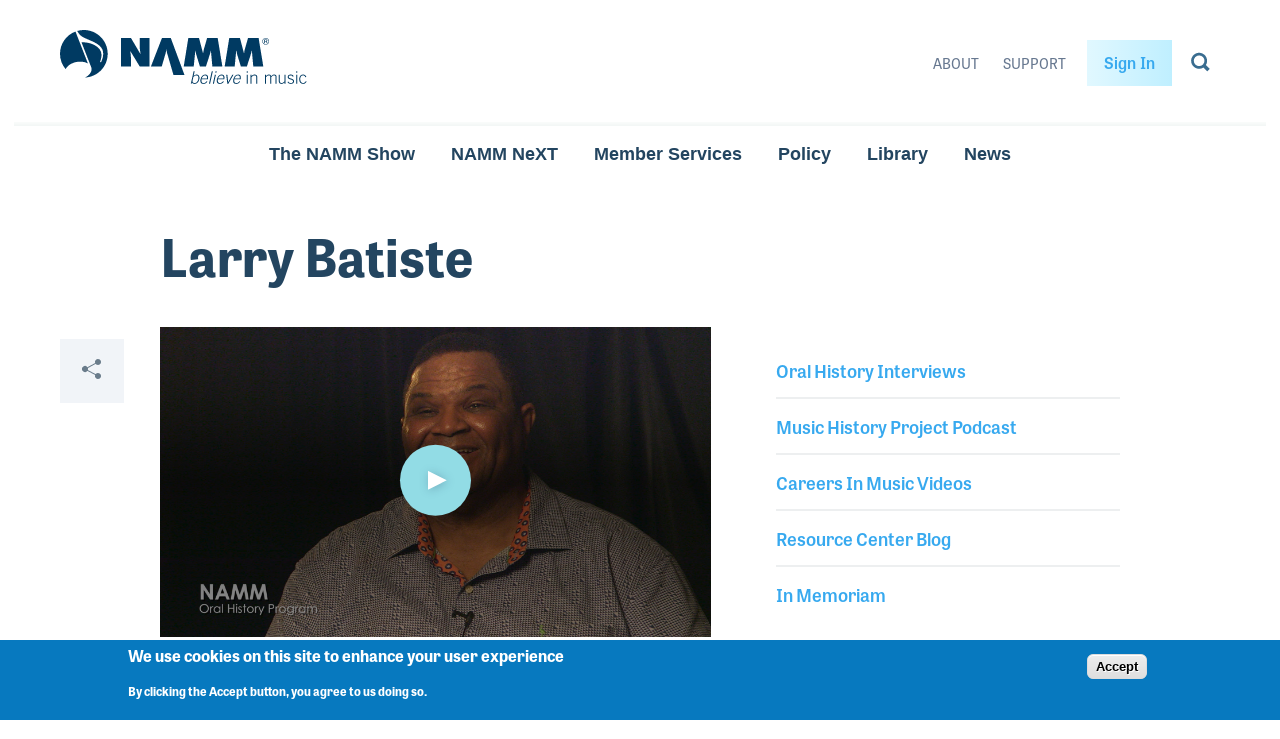

--- FILE ---
content_type: text/html; charset=UTF-8
request_url: https://www.namm.org/library/oral-history/larry-batiste
body_size: 21973
content:


<!DOCTYPE html>
<html lang="en" dir="ltr" prefix="og: https://ogp.me/ns#">
  <head>
    <meta charset="utf-8" />
<meta name="description" content="Larry Batiste has served as the musical director for the TEC Awards for over 20 years. His love for music all started when his uncle’s piano arrived in his home while Larry was a child. He later picked up the trombone and played throughout high school and college. He fine-tuned his arranging skills and established a music publishing company, Pure Delite Music, with his partner Claytoven Richardson. Larry was asked to provide the musical direction for the TEC Awards while the event still took place at the annual AES gathering in New York." />
<meta name="abstract" content="NAMM, the National Association of Music Merchants (NAMM), commonly called NAMM in reference to the organization&#039;s popular NAMM trade shows, is the not-for-profit association that promotes the pleasures and benefits of making music and strengthens the $17 billion global music products industry. Our association—and our trade shows—serve as a hub for people wanting to seek out the newest innovations in musical products, recording technology, sound and lighting. NAMM&#039;s activities and programs are designed to promote music making to people of all ages." />
<meta name="keywords" content="NAMM, National Association of Music Merchants, The NAMM Show, Summer NAMM, NAMM Convention, Pro Audio, Entertainment Technology" />
<link rel="canonical" href="https://www.namm.org/library/oral-history/larry-batiste" />
<meta property="og:site_name" content="NAMM.org" />
<meta property="og:title" content="Larry Batiste | NAMM.org" />
<meta property="og:description" content="Larry Batiste has served as the musical director for the TEC Awards for over 20 years. His love for music all started when his uncle’s piano arrived in his home while Larry was a child. He later picked up the trombone and played throughout high school and college. He fine-tuned his arranging skills and established a music publishing company, Pure Delite Music, with his partner Claytoven Richardson. Larry was asked to provide the musical direction for the TEC Awards while the event still took place at the annual AES gathering in New York." />
<meta property="og:image" content="https://media.namm.org/orh/Batiste_Larry-OH_thumbnail.jpg" />
<meta property="og:image:url" content="https://media.namm.org/orh/Batiste_Larry-OH_thumbnail.jpg" />
<meta property="og:image:secure_url" content="https://media.namm.org/orh/Batiste_Larry-OH_thumbnail.jpg" />
<meta name="twitter:card" content="summary_large_image" />
<meta name="twitter:title" content="Larry Batiste" />
<meta name="twitter:description" content="Larry Batiste has served as the musical director for the TEC Awards for over 20 years. His love for music all started when his uncle’s piano arrived in his home while Larry was a child. He later picked up the trombone and played throughout high school and college. He fine-tuned his arranging skills and established a music publishing company, Pure Delite Music, with his partner Claytoven Richardson. Larry was asked to provide the musical direction for the TEC Awards while the event still took place at the annual AES gathering in New York." />
<meta name="twitter:url" content="https://www.namm.org/library/oral-history/larry-batiste" />
<meta name="twitter:image" content="https://media.namm.org/orh/Batiste_Larry-OH_thumbnail.jpg" />
<meta name="Generator" content="Drupal 9 (https://www.drupal.org)" />
<meta name="MobileOptimized" content="width" />
<meta name="HandheldFriendly" content="true" />
<meta name="viewport" content="width=device-width, initial-scale=1.0" />
<style>div#sliding-popup, div#sliding-popup .eu-cookie-withdraw-banner, .eu-cookie-withdraw-tab {background: #0779bf} div#sliding-popup.eu-cookie-withdraw-wrapper { background: transparent; } #sliding-popup h1, #sliding-popup h2, #sliding-popup h3, #sliding-popup p, #sliding-popup label, #sliding-popup div, .eu-cookie-compliance-more-button, .eu-cookie-compliance-secondary-button, .eu-cookie-withdraw-tab { color: #ffffff;} .eu-cookie-withdraw-tab { border-color: #ffffff;}</style>
<link rel="icon" href="/themes/bitcrusher/favicon.ico" type="image/vnd.microsoft.icon" />
<script src="/sites/default/files/google_tag/production/google_tag.script.js?t8tric" defer></script>

    <title>Larry Batiste | NAMM.org</title>
    <meta name="viewport" content="minimum-scale=1, initial-scale=1, width=device-width, shrink-to-fit=no"/>
    <link rel="stylesheet" media="all" href="/modules/contrib/eu_cookie_compliance/css/eu_cookie_compliance.css?t8tric" />
<link rel="stylesheet" media="all" href="/modules/contrib/colorbox/styles/plain/colorbox_style.css?t8tric" />
<link rel="stylesheet" media="all" href="/modules/contrib/ckeditor_accordion/css/accordion.frontend.css?t8tric" />
<link rel="stylesheet" media="all" href="/themes/bitcrusher/css/component/video-playlist.css?t8tric" />
<link rel="stylesheet" media="all" href="/modules/contrib/sitewide_alert/css/sitewide_alert.css?t8tric" />
<link rel="stylesheet" media="all" href="https://use.typekit.net/ifz4jvh.css" />
<link rel="stylesheet" media="all" href="/themes/bitcrusher/css/layout.css?t8tric" />
<link rel="stylesheet" media="all" href="/themes/bitcrusher/css/utility.css?t8tric" />
<link rel="stylesheet" media="all" href="/themes/bitcrusher/css/base.css?t8tric" />
<link rel="stylesheet" media="all" href="/themes/bitcrusher/css/component/global.css?t8tric" />
<link rel="stylesheet" media="all" href="/themes/bitcrusher/css/component/header.css?t8tric" />
<link rel="stylesheet" media="all" href="/themes/bitcrusher/css/component/footer.css?t8tric" />
<link rel="stylesheet" media="all" href="/themes/bitcrusher/css/component/site-navigation.css?t8tric" />
<link rel="stylesheet" media="all" href="/themes/bitcrusher/css/component/exhibit.css?t8tric" />
<link rel="stylesheet" media="all" href="/themes/bitcrusher/css/component/attend.css?t8tric" />
<link rel="stylesheet" media="all" href="/themes/bitcrusher/css/component/homepage.css?t8tric" />
<link rel="stylesheet" media="all" href="/themes/bitcrusher/css/component/social-share.css?t8tric" />
<link rel="stylesheet" media="all" href="/themes/bitcrusher/css/component/content-block.css?t8tric" />
<link rel="stylesheet" media="all" href="/themes/bitcrusher/css/component/generic-template.css?t8tric" />
<link rel="stylesheet" media="all" href="/themes/bitcrusher/css/component/side-menu.css?t8tric" />

    
  </head>
  <body class="path-node page-node-type-oral-history">
        <a href="#main-content" class="visually-hidden focusable">
      Skip to main content
    </a>
    <noscript><iframe src="https://www.googletagmanager.com/ns.html?id=GTM-PX23CF2" height="0" width="0" style="display:none;visibility:hidden"></iframe></noscript><div data-sitewide-alert></div>
    
  <div class="dialog-off-canvas-main-canvas testing" data-off-canvas-main-canvas>
    


<div class="container">
	<header class="grid header" role="banner">
		<div class="header__inner">
			<div class="header__first">
				<button aria-label="Toggle navigation" type="button" class="header__menu-icon">
					<svg width="24" height="14" xmlns="http://www.w3.org/2000/svg" xmlns:xlink="http://www.w3.org/1999/xlink"><defs><path id="a" d="M0 0h24v2H0z"/><path id="b" d="M0 0h24v2H0z"/><path id="c" d="M0 0h24v2H0z"/></defs><g fill="#3A6D90" fill-rule="evenodd"><use xlink:href="#a"/><use xlink:href="#b" transform="translate(0 6)"/><use xlink:href="#c" transform="translate(0 12)"/></g></svg>				</button>
				<a href="/" class="header__logo">
				<span class="visually-hidden">NAMM Home</span>
				<div class="logo--large">
					<svg width="247" height="54" xmlns="http://www.w3.org/2000/svg"><path d="M207.79 9.268c.564.569.848 1.256.848 2.06 0 .81-.284 1.501-.849 2.073a2.793 2.793 0 0 1-2.062.857 2.793 2.793 0 0 1-2.063-.857 2.853 2.853 0 0 1-.845-2.074c0-.803.284-1.49.849-2.059a2.804 2.804 0 0 1 2.059-.857c.805 0 1.493.286 2.062.857zm.337-.327a3.28 3.28 0 0 0-2.4-.986c-.932 0-1.727.329-2.386.986a3.254 3.254 0 0 0-.992 2.386c0 .94.327 1.74.982 2.4a3.25 3.25 0 0 0 2.396.996c.94 0 1.739-.332 2.4-.995a3.286 3.286 0 0 0 .993-2.4 3.25 3.25 0 0 0-.993-2.387zm-1.896 2.23c-.14.056-.347.083-.624.083h-.59V9.908h.556c.364 0 .627.047.792.138.166.092.248.274.248.544 0 .286-.13.479-.382.58zm-1.87 2.004h.655V11.71h.517c.348 0 .59.04.73.12.234.137.35.422.35.853v.293l.013.12c.005.016.007.03.01.042.003.012.007.024.008.037h.614l-.021-.047a.544.544 0 0 1-.034-.192 3.76 3.76 0 0 1-.009-.277v-.271c0-.189-.066-.38-.203-.577-.135-.197-.348-.318-.64-.364a1.44 1.44 0 0 0 .539-.18c.243-.156.365-.4.365-.732 0-.466-.192-.78-.578-.94-.214-.088-.555-.133-1.015-.133h-1.301v3.713zm-70.726 28.03h1.043l-1.04 4.683c1.094-.937 1.917-1.352 3.132-1.352 2.103 0 3.122 1.977 2.532 4.63-.68 3.069-2.335 4.735-4.682 4.735-1.233 0-2.149-.417-2.6-1.353l-.436 1.18h-.73l2.781-12.523zm-1.226 10.215c.47.936 1.06 1.648 2.345 1.648 1.805 0 3.002-1.63 3.465-3.711.52-2.341-.036-3.99-1.912-3.99-1.024 0-2.43 1.008-2.91 1.614l-.988 4.44zm9.167-2.168c-.454 2.048.004 3.816 2.055 3.816 1.163 0 1.826-.397 3.045-1.82l.75.451c-1.326 1.595-2.348 2.202-4.067 2.202-2.363 0-3.522-1.51-2.817-4.682.621-2.793 2.465-4.683 4.758-4.683 2.45 0 3.186 1.925 2.566 4.716h-6.29zm5.432-.832c.203-1.856-.351-3.035-1.929-3.052-1.837-.017-3.034 1.856-3.317 3.052h5.246zm4.782-7.215h1.042l-2.78 12.522h-1.043l2.78-12.522zm3.516 1.527l.34-1.527h1.042l-.34 1.527h-1.042zm-1.399 10.996h-1.043l2.003-9.02h1.043l-2.003 9.02zm4.068-4.476c-.453 2.048.004 3.816 2.055 3.816 1.163 0 1.823-.397 3.044-1.82l.75.451c-1.326 1.595-2.348 2.202-4.067 2.202-2.361 0-3.52-1.51-2.816-4.682.619-2.793 2.463-4.683 4.756-4.683 2.45 0 3.186 1.925 2.567 4.716h-6.289zm5.43-.832c.205-1.856-.35-3.035-1.926-3.052-1.837-.017-3.035 1.856-3.318 3.052h5.245zm2.84-3.712h1.114l.817 7.423h.036l4.147-7.423h1.114l-5.112 9.02h-1.026l-1.09-9.02zm8.13 4.544c-.456 2.048.003 3.816 2.053 3.816 1.163 0 1.826-.397 3.046-1.82l.75.451c-1.328 1.595-2.349 2.202-4.068 2.202-2.363 0-3.522-1.51-2.817-4.682.62-2.793 2.466-4.683 4.757-4.683 2.45 0 3.187 1.925 2.567 4.716h-6.288zm5.43-.832c.205-1.856-.351-3.035-1.93-3.052-1.837-.017-3.033 1.856-3.316 3.052h5.246zm6.83 5.307V44.71h1.04v9.018h-1.04zm0-10.996v-1.526h1.04v1.526h-1.04zm3.873 10.997v-9.02h1.041v1.424c.974-1.008 1.773-1.596 3.092-1.596 1.878 0 2.677 1.074 2.677 3.034v6.158h-1.042v-6.054c0-1.491-.452-2.306-1.842-2.306-1.112 0-1.736.675-2.885 1.717v6.643h-1.04zm14.488 0v-9.02h1.041v1.371c.921-.972 1.6-1.543 3.006-1.543 1.007 0 1.93.64 2.19 1.647.817-.954 1.685-1.647 2.988-1.647 1.58 0 2.379.867 2.379 2.445v6.747h-1.042v-6.851c0-1.006-.556-1.509-1.565-1.509-.797 0-2.117.85-2.672 1.717v6.643h-1.045v-6.851c0-1.006-.555-1.509-1.562-1.509-.8 0-2.119.85-2.677 1.717v6.643h-1.041zm20.585-9.02v9.02h-1.042v-1.424c-.971 1.007-1.773 1.597-3.092 1.597-1.877 0-2.676-1.074-2.676-3.035v-6.158h1.043v6.055c0 1.489.453 2.305 1.842 2.305 1.11 0 1.736-.676 2.883-1.716v-6.644h1.042zm2.624 6.835c.851 1.213 1.615 1.525 2.797 1.525 1.147 0 2.014-.745 2.014-1.716 0-2.62-5.315-1.144-5.315-4.353 0-1.7 1.339-2.463 2.867-2.463 1.51 0 2.467.588 3.11 1.63l-.799.554c-.61-.832-1.268-1.351-2.346-1.351-1.008 0-1.79.485-1.79 1.577 0 2.203 5.317.902 5.317 4.406 0 1.613-1.495 2.549-3.128 2.549-1.39 0-2.64-.554-3.491-1.822l.764-.536zm7.922 2.184V44.71h1.042v9.018h-1.042zm0-10.996v-1.526h1.042v1.526h-1.042zm9.31 4.51c-.47-1.041-1.146-1.873-2.345-1.873-1.702 0-2.849 1.059-2.849 3.85 0 2.307 1.043 3.85 2.849 3.85 1.285 0 1.98-.711 2.71-1.872l.834.399c-.766 1.284-1.824 2.305-3.544 2.305-2.537 0-3.89-1.959-3.89-4.681 0-3.105 1.562-4.683 3.89-4.683 1.703 0 2.761.953 3.301 2.445l-.956.26zM61.013 7.962h9.943l9.302 15.779h.302c-.416-2.378-.87-4.831-.87-7.248V7.962h9.906v28.462H79.69l-9.113-14.948h-.302c.34 1.962.642 3.813.642 5.7v9.248h-9.905V7.962zm29.941 28.462l11.04-28.462h8.772l13.757 37.112h-11.026l-6.286-21.598c-.416-1.397-.718-2.792-.718-4.227h-.227c0 1.435-.302 2.83-.719 4.227l-3.78 12.948H90.953zm37.38-28.462h10.663l3.932 14.948h.265c.189-1.245.378-2.566.718-3.774l3.214-11.174h10.55l4.687 28.462h-10.02l-1.397-15.59h-.19c-.19.945-.377 1.926-.68 2.83l-4.12 12.76h-6.05l-3.705-12.041c-.303-1.21-.568-2.34-.644-3.548h-.34c-.075 1.132-.15 2.302-.265 3.434l-1.21 12.155h-10.018l4.61-28.462zm40.935 0h10.661l3.931 14.948h.265c.19-1.245.38-2.566.722-3.774l3.213-11.174h10.548l4.688 28.462h-10.018l-1.4-15.59h-.19c-.187.945-.377 1.926-.677 2.83l-4.124 12.76h-6.048l-3.706-12.041c-.302-1.21-.566-2.34-.641-3.548h-.34c-.078 1.132-.153 2.302-.267 3.434l-1.21 12.155h-10.018l4.611-28.462zM12.744 33.078c-3.546 1.428-6.026 3.664-7.123 6.062C2.121 34.996 0 29.646 0 23.803 0 13.6 6.442 4.921 15.479 1.538L27.942 33.53c-3.801-2.296-9.885-2.6-15.198-.452zM23.84 0c13.165 0 23.844 10.66 23.844 23.803 0 12.78-10.102 23.18-22.76 23.75 4.716-2.28 7.214-6.037 6.528-9.444a3.556 3.556 0 0 0-.203-.794l-9.734-24.992c3.98-.347 9.122.774 12.617 2.574 3.097 1.538 5.472 3.865 6.512 6.184 1.92 4.147.09 8.522-.659 11.125l1.116-.149c1.395-2.833 3.124-7.837 1.34-12.42-1.118-2.868-4.24-5.416-7.982-7.28-2.833-1.43-6.715-2.91-10.332-4.652-4.387-2.133-5.692-4.678-6.934-6.75A23.985 23.985 0 0 1 23.84 0z" fill="#003A62" fill-rule="evenodd"/></svg>
				</div>
				<div class="logo--small">
					<svg width="115" height="30" xmlns="http://www.w3.org/2000/svg"><path d="M.755.743h7.67l7.174 12.178h.233c-.32-1.835-.67-3.729-.67-5.594V.743h7.64V22.71h-7.64l-7.03-11.537H7.9c.262 1.514.495 2.943.495 4.4v7.137H.755V.743M23.85 22.71L32.366.743h6.766l10.612 28.643h-8.505l-4.849-16.67c-.321-1.078-.554-2.155-.554-3.262h-.174c0 1.107-.234 2.184-.555 3.263L32.19 22.71h-8.34M52.684.743h8.225l3.033 11.537h.204c.146-.961.292-1.98.554-2.914L67.18.743h8.138l3.615 21.967h-7.73l-1.077-12.032h-.146c-.147.728-.291 1.486-.525 2.184l-3.178 9.848H61.61l-2.858-9.294c-.234-.933-.438-1.806-.496-2.738h-.263c-.058.874-.116 1.777-.205 2.65l-.932 9.382h-7.728L52.684.743m31.576 0h8.223l3.033 11.537h.204c.147-.961.294-1.98.556-2.914l2.48-8.623h8.136l3.616 21.967h-7.728l-1.08-12.032h-.147c-.144.728-.29 1.486-.522 2.184L97.85 22.71h-4.665l-2.859-9.294c-.233-.933-.436-1.806-.494-2.738h-.263c-.06.874-.118 1.777-.205 2.65l-.934 9.382h-7.727L84.26.743m29.713 1.007c.436.44.655.97.655 1.59 0 .625-.22 1.16-.655 1.6a2.154 2.154 0 0 1-1.591.662 2.15 2.15 0 0 1-1.591-.662 2.203 2.203 0 0 1-.652-1.6c0-.62.219-1.15.655-1.59.44-.44.969-.66 1.588-.66.62 0 1.152.22 1.59.66zm.26-.252a2.529 2.529 0 0 0-1.851-.76 2.51 2.51 0 0 0-1.84.76 2.512 2.512 0 0 0-.766 1.842c0 .726.253 1.343.758 1.852a2.507 2.507 0 0 0 1.848.769c.725 0 1.341-.257 1.851-.769a2.532 2.532 0 0 0 .766-1.852c0-.721-.257-1.335-.766-1.842zm-1.463 1.721c-.107.043-.267.064-.48.064h-.456V2.244h.43c.28 0 .483.037.61.107.128.071.191.212.191.42 0 .22-.1.37-.295.448zm-1.442 1.547h.506v-1.13h.398c.269 0 .455.03.564.091.18.107.27.326.27.659v.226l.01.094.007.031c.002.01.006.02.007.029h.473l-.017-.036a.42.42 0 0 1-.025-.149 2.904 2.904 0 0 1-.007-.213v-.21a.777.777 0 0 0-.157-.445c-.104-.152-.268-.245-.494-.28a1.12 1.12 0 0 0 .416-.139c.188-.12.281-.31.281-.565 0-.36-.148-.603-.445-.726-.165-.068-.428-.103-.783-.103h-1.004v2.866z" fill="#003A62" fill-rule="evenodd"/></svg>				</div>
			</a>
				<div class="header__search">
					
            <div class="clearfix text-formatted field field--name-body field--type-text-with-summary field--label-hidden field__item"><form accept-charset="UTF-8" action="/search" class="views-exposed-form" data-drupal-selector="views-exposed-form-sitwide-search-index-page-1" id="views-exposed-form-sitwide-search-index-page-1" method="get">
<div class="js-form__shell">
<div class="js-form__input-wrap">
<div class="js-form-item form-item js-form-type-textfield form-item-search-api-fulltext js-form-item-search-api-fulltext">
<div class="js-form__label"><label for="edit-search-api-fulltext">Search</label></div>
<div class="js-form__input">
<input class="form-text" data-drupal-selector="edit-search-api-fulltext" id="edit-search-api-fulltext" maxlength="128" name="search_api_fulltext" placeholder="Search" size="30" type="search" value="" /></div>
</div>
</div>
<div class="js-form__submit">
<div class="form-actions js-form-wrapper form-wrapper" data-drupal-selector="edit-actions" id="edit-actions">
<input class="button js-form-submit form-submit" data-drupal-selector="edit-submit-sitwide-search-index" id="edit-submit-sitwide-search-index" type="submit" value="Apply" /></div>
</div>
</div>
</form>
</div>
      
            <div class="field field--name-field-text-blurb-large field--type-boolean field--label-hidden field__item">Off</div>
      
            <div class="field field--name-field-text-blurb-align field--type-list-string field--label-hidden field__item">Left</div>
      
				</div>
			</div>
			<div class="header__last">
				<nav class="header__nav">
					
												<ul class="menu menu-secondary-header">
																																				<li class="menu-secondary-header__item">
												
						<a href="/about" class="menu-secondary-header__link" title="About" data-drupal-link-system-path="node/285">About</a>
												</li>
																													<li class="menu-secondary-header__item">
												
						<a href="https://support.namm.org" title="NAMM&#039;s Support Website" class="menu-secondary-header__link">Support</a>
												</li>
							</ul>
			


											<a href="/login?destination=/library/oral-history/larry-batiste" class="site-navigation__login-link">Sign In</a>
															</nav>
				<button aria-label="Toggle search form visibility" type="button" class="header__search-icon">
					<svg width="19" height="20" xmlns="http://www.w3.org/2000/svg"><path d="M12.374 15.555a8 8 0 1 1 2.514-2.514l3.912 3.911-2.515 2.514-3.911-3.911zm-.488-3.003A5.333 5.333 0 1 0 4.343 5.01a5.333 5.333 0 0 0 7.543 7.542z" fill="#3A6D90" fill-rule="evenodd"/></svg>				</button>
				<a href="/search" class="header__search-icon--link" aria-label="Go to search page">
					<svg width="19" height="20" xmlns="http://www.w3.org/2000/svg"><path d="M12.374 15.555a8 8 0 1 1 2.514-2.514l3.912 3.911-2.515 2.514-3.911-3.911zm-.488-3.003A5.333 5.333 0 1 0 4.343 5.01a5.333 5.333 0 0 0 7.543 7.542z" fill="#3A6D90" fill-rule="evenodd"/></svg>				</a>
			</div>
		</div>
	</header>
</div>

<nav class="container site-navigation">
	<div class="site-navigation__above">
					<a href="/login?destination=/library/oral-history/larry-batiste" class="site-navigation__login-link">Sign In</a>
						</div>
	<div class="site-navigation__primary">
		
												<ul class="menu menu-main">
																																				<li class="menu-main__item">
												
						<button class="menu-main__link" aria-controls="megamenu__namm_show" type="button">The NAMM Show</button>
												</li>
																													<li class="menu-main__item">
												
						<button aria-controls="megamenu__believe_in_music" class="menu-main__link" type="button">NAMM NeXT</button>
												</li>
																													<li class="menu-main__item">
												
						<button aria-controls="megamenu__membership" class="menu-main__link" type="button">Member Services</button>
												</li>
																													<li class="menu-main__item">
												
						<button aria-controls="megamenu__issues_advocacy" class="menu-main__link" type="button">Policy</button>
												</li>
																													<li class="menu-main__item">
												
						<button class="menu-main__link" aria-controls="megamenu__library" type="button">Library</button>
												</li>
																													<li class="menu-main__item">
												
						<button class="menu-main__link" aria-controls="megamenu__news" title="News" type="button">News</button>
												</li>
							</ul>
			


	</div>
	<div class="site-navigation__secondary">
		
												<ul class="menu menu-secondary-header">
																																				<li class="menu-secondary-header__item">
												
						<a href="/about" class="menu-secondary-header__link" title="About" data-drupal-link-system-path="node/285">About</a>
												</li>
																													<li class="menu-secondary-header__item">
												
						<a href="https://support.namm.org" title="NAMM&#039;s Support Website" class="menu-secondary-header__link">Support</a>
												</li>
							</ul>
			


			</div>
	<div class="site-navigation__megamenu">
		
<nav id="megamenu__namm_show" class="megamenu" aria-hidden="true">
  <div class="grid">
    <div class="megamenu__inner">
      <div class="megamenu__first">
        <button class="megamenu__mobile-back">Back</button>
        <div class="megamenu__menu-container">
          
												<ul class="menu menu-namm-show-primary">
																																				<li class="menu-namm-show-primary__item">
												
						<a href="/thenammshow/exhibit/2026" title="Reserve a Booth for The 2026 NAMM Show" class="menu-namm-show-primary__link" data-drupal-link-system-path="node/29298">Reserve a Booth</a>
												</li>
																													<li class="menu-namm-show-primary__item">
												
						<a href="/thenammshow/registration" title="Register for The NAMM Show" class="menu-namm-show-primary__link" data-drupal-link-system-path="node/19816">Register</a>
												</li>
																													<li class="menu-namm-show-primary__item">
												
						<a href="/thenammshow/exhibit/2026#sponsor" title="Become a NAMM Show Sponsor" class="menu-namm-show-primary__link" data-drupal-link-system-path="node/29298">Become a Sponsor</a>
												</li>
																													<li class="menu-namm-show-primary__item">
												
						<a href="/thenammshow/exhibitor-resources" title="Exhibitor Resources" class="menu-namm-show-primary__link" data-drupal-link-system-path="node/22747">Exhibitor Resources</a>
												</li>
																													<li class="menu-namm-show-primary__item">
												
						<a href="https://namm26.mapyourshow.com/8_0/floorplan/index.cfm" target="_blank" class="menu-namm-show-primary__link">The 2026 NAMM Show Map</a>
												</li>
							</ul>
			


          


                       <ul class="menu menu-namm-show-secondary side-menu__menu">                                       <li>        
        <a href="/thenammshow/attend" class="menu-namm-show-secondary__link" title="Attend" data-drupal-link-system-path="node/29001">Attend</a>
              </li>
                                  <li>        
        <a href="/thenammshow/exhibit" title="Exhibit at The NAMM Show" class="menu-namm-show-secondary__link" data-drupal-link-system-path="node/22760">Exhibit</a>
              </li>
                                  <li>        
        <a href="/bands-at-namm" title="Bands at NAMM" class="menu-namm-show-secondary__link" data-drupal-link-system-path="node/36">Bands at NAMM</a>
              </li>
                                  <li>        
        <a href="/thenammshow/registration" class="menu-namm-show-secondary__link" title="Registration" data-drupal-link-system-path="node/19816">Badge Registration</a>
              </li>
                                  <li>        
        <a href="/thenammshow/exhibit#showcases" class="menu-namm-show-secondary__link" data-drupal-link-system-path="node/22760">Exhibitor Showcases</a>
              </li>
                                  <li>        
        <a href="/thenammshow/hotels" class="menu-namm-show-secondary__link" title="NAMM Show Hotel Reservations" data-drupal-link-system-path="node/19817">Hotel Reservations</a>
              </li>
                                  <li>        
        <a href="/thenammshow/retailawards" title="NAMM Retail Awards" class="menu-namm-show-secondary__link" data-drupal-link-system-path="node/29733">NAMM Retail Awards</a>
              </li>
                                  <li>        
        <a href="/thenammshow/show-information-policies" title="Show Information &amp; Policies" class="menu-namm-show-secondary__link" data-drupal-link-system-path="node/19814">Show Information</a>
              </li>
                                  <li>        
        <a href="/thenammshow/visa-information" class="menu-namm-show-secondary__link" title="Hotel and Travel Info">Visa Information</a>
              </li>
                                  <li>        
        <a href="https://www.namm.org/thenammshow/educationsessions" class="menu-namm-show-secondary__link">NAMM Show Schedule Highlights</a>
              </li>
                                  <li>        
        <a href="https://namm26.mapyourshow.com/8_0/sessions/#/" class="menu-namm-show-secondary__link">Sessions and Events</a>
              </li>
                                  <li>        
        <a href="https://www.namm.org/thenammshow/app" class="menu-namm-show-secondary__link">The NAMM Show App</a>
              </li>
        </ul>
   

        </div>
      </div>
    </div>
  </div>
  <div class="megamenu__angles">
    <img class="animation-element anchor-item--bottom-right" src="/themes/bitcrusher/images/megamenu-corner-angle-first.svg" alt="">
    <img class="animation-element anchor-item--bottom-right" src="/themes/bitcrusher/images/megamenu-corner-angle-second.svg" alt="">
  </div>
  <button class="megamenu-close" type="button" aria-label="Close Menu">
    <svg width="20" height="20" xmlns="http://www.w3.org/2000/svg"><path d="M11.385 9.97l7.778 7.779-1.414 1.414-7.778-7.778-7.779 7.778-1.414-1.414L8.556 9.97.778 2.192 2.192.778l7.779 7.778L17.749.778l1.414 1.414-7.778 7.779z" fill="#3A6D90" fill-rule="evenodd"/></svg>  </button>
</nav>

		
<nav id="megamenu__believe_in_music" class="megamenu" aria-hidden="true">
  <div class="grid">
    <div class="megamenu__inner">
      <div class="megamenu__first">
        <button class="megamenu__mobile-back">Back</button>
        <div class="megamenu__menu-container">
          
												<ul class="menu menu-believe-in-music-primary">
																																				<li class="menu-believe-in-music-primary__item">
												
						<a href="https://next.namm.org/" class="menu-believe-in-music-primary__link">Learn More</a>
												</li>
							</ul>
			


          
        </div>
      </div>
    </div>
  </div>
  <div class="megamenu__angles">
    <img class="animation-element anchor-item--bottom-right" src="/themes/bitcrusher/images/megamenu-corner-angle-first.svg" alt="">
    <img class="animation-element anchor-item--bottom-right" src="/themes/bitcrusher/images/megamenu-corner-angle-second.svg" alt="">
  </div>
  <button class="megamenu-close" type="button" aria-label="Close Menu">
    <svg width="20" height="20" xmlns="http://www.w3.org/2000/svg"><path d="M11.385 9.97l7.778 7.779-1.414 1.414-7.778-7.778-7.779 7.778-1.414-1.414L8.556 9.97.778 2.192 2.192.778l7.779 7.778L17.749.778l1.414 1.414-7.778 7.779z" fill="#3A6D90" fill-rule="evenodd"/></svg>  </button>
</nav>

		
<nav id="megamenu__exhibit" class="megamenu" aria-hidden="true">
  <div class="grid">
    <div class="megamenu__inner">
      <div class="megamenu__first">
        <button class="megamenu__mobile-back">Back</button>
        <div class="megamenu__menu-container">
          
          
												<ul class="menu menu-exhibit-secondary">
																																				<li class="menu-exhibit-secondary__item">
												
						<a href="https://namm.org/exhibit/bm22" class="menu-exhibit-secondary__link" title="Believe in Music">Believe in Music</a>
												</li>
																													<li class="menu-exhibit-secondary__item">
												
						<a href="https://namm.org/exhibit/russia" class="menu-exhibit-secondary__link" title="NAMM Russia">NAMM Russia</a>
												</li>
																													<li class="menu-exhibit-secondary__item">
												
						<a href="https://namm.org/exhibit/wn22" class="menu-exhibit-secondary__link" title="The 2022 NAMM Show">The 2022 NAMM Show</a>
												</li>
							</ul>
			


        </div>
      </div>
    </div>
  </div>
  <div class="megamenu__angles">
    <img class="animation-element anchor-item--bottom-right" src="/themes/bitcrusher/images/megamenu-corner-angle-first.svg" alt="">
    <img class="animation-element anchor-item--bottom-right" src="/themes/bitcrusher/images/megamenu-corner-angle-second.svg" alt="">
  </div>
  <button class="megamenu-close" type="button" aria-label="Close Menu">
    <svg width="20" height="20" xmlns="http://www.w3.org/2000/svg"><path d="M11.385 9.97l7.778 7.779-1.414 1.414-7.778-7.778-7.779 7.778-1.414-1.414L8.556 9.97.778 2.192 2.192.778l7.779 7.778L17.749.778l1.414 1.414-7.778 7.779z" fill="#3A6D90" fill-rule="evenodd"/></svg>  </button>
</nav>

		
<nav id="megamenu__believe_in_music" class="megamenu" aria-hidden="true">
  <div class="grid">
    <div class="megamenu__inner">
      <div class="megamenu__first">
        <button class="megamenu__mobile-back">Back</button>
        <div class="megamenu__menu-container">
          
												<ul class="menu menu-believe-in-music-primary">
																																				<li class="menu-believe-in-music-primary__item">
												
						<a href="https://next.namm.org/" class="menu-believe-in-music-primary__link">Learn More</a>
												</li>
							</ul>
			


          
        </div>
      </div>
    </div>
  </div>
  <div class="megamenu__angles">
    <img class="animation-element anchor-item--bottom-right" src="/themes/bitcrusher/images/megamenu-corner-angle-first.svg" alt="">
    <img class="animation-element anchor-item--bottom-right" src="/themes/bitcrusher/images/megamenu-corner-angle-second.svg" alt="">
  </div>
  <button class="megamenu-close" type="button" aria-label="Close Menu">
    <svg width="20" height="20" xmlns="http://www.w3.org/2000/svg"><path d="M11.385 9.97l7.778 7.779-1.414 1.414-7.778-7.778-7.779 7.778-1.414-1.414L8.556 9.97.778 2.192 2.192.778l7.779 7.778L17.749.778l1.414 1.414-7.778 7.779z" fill="#3A6D90" fill-rule="evenodd"/></svg>  </button>
</nav>

		
<nav id="megamenu__news" class="megamenu" aria-hidden="true">
  <div class="grid">
    <div class="megamenu__inner">
      <div class="megamenu__first">
        <button class="megamenu__mobile-back">Back</button>
        <div class="megamenu__menu-container">
          
												<ul class="menu menu-news-primary">
																																				<li class="menu-news-primary__item">
												
						<a href="/news" class="menu-news-primary__link" title="Explore News" data-drupal-link-system-path="node/278">Explore News</a>
												</li>
																													<li class="menu-news-primary__item">
												
						<a href="https://www.namm.org/playb" class="menu-news-primary__link">PLAYback Blog</a>
												</li>
							</ul>
			


          
												<ul class="menu menu-news-secondary">
																																				<li class="menu-news-secondary__item">
												
						<a href="/epk" class="menu-news-secondary__link" data-drupal-link-system-path="node/25675">NAMM Show EPK</a>
												</li>
																													<li class="menu-news-secondary__item">
												
						<a href="/news/releases" title="News Releases" class="menu-news-secondary__link" data-drupal-link-system-path="news/releases">News Releases</a>
												</li>
							</ul>
			


        </div>
      </div>
    </div>
  </div>
  <div class="megamenu__angles">
    <img class="animation-element anchor-item--bottom-right" src="/themes/bitcrusher/images/megamenu-corner-angle-first.svg" alt="">
    <img class="animation-element anchor-item--bottom-right" src="/themes/bitcrusher/images/megamenu-corner-angle-second.svg" alt="">
  </div>
  <button class="megamenu-close" type="button" aria-label="Close Menu">
    <svg width="20" height="20" xmlns="http://www.w3.org/2000/svg"><path d="M11.385 9.97l7.778 7.779-1.414 1.414-7.778-7.778-7.779 7.778-1.414-1.414L8.556 9.97.778 2.192 2.192.778l7.779 7.778L17.749.778l1.414 1.414-7.778 7.779z" fill="#3A6D90" fill-rule="evenodd"/></svg>  </button>
</nav>

		




<nav id="megamenu__shows" class="megamenu" aria-hidden="true">
  <div class="grid">
    <div class="megamenu__inner">
      <div class="megamenu__first">
        <button class="megamenu__mobile-back">Back</button>
        <ul class="megamenu__tabs">

                                <li class="megamenu__tab-item">
              <button aria-controls="megamenu__data--summer" class="summer" type="button">Summer NAMM</button>
            </li>
                      <li class="megamenu__tab-item">
              <button aria-controls="megamenu__data--winter" class="winter" type="button">The NAMM Show</button>
            </li>
          
        </ul>

                  <ul class="megamenu__tabs-links">
                                      <li class="megamenu__tab-link-item">
                <a href="https://www.namm.org/exhibit/russia">NAMM Russia</a>
              </li>
                      </ul>
        
      </div>
      <div class="megamenu__second">

                          <div id="megamenu__data--summer" class="megamenu__data">
            <button class="megamenu__mobile-back">Back</button>

                          <header class="megamenu__data__header">
                <h2>
                                      <a href="https://www.namm.org/summer/2019/attend">Summer NAMM</a>
                                  </h2>
                              </header>
            
            <div class="megamenu__menu-container">
              
												<ul class="menu menu-summer-namm-primary">
																																				<li class="menu-summer-namm-primary__item">
												
						<a href="https://namm.next.org" class="menu-summer-namm-primary__link">Registration and Details</a>
												</li>
																													<li class="menu-summer-namm-primary__item">
												
						<a href="https://next.namm.org/clkn/https/next.namm.org/speakers/" class="menu-summer-namm-primary__link">Speakers</a>
												</li>
							</ul>
			


              
            </div>
          </div>
                  <div id="megamenu__data--winter" class="megamenu__data">
            <button class="megamenu__mobile-back">Back</button>

                          <header class="megamenu__data__header">
                <h2>
                                      <a href="https://www.namm.org/thenammshow/attend">The NAMM Show</a>
                                  </h2>
                                  <p>Anaheim Convention Center in Anaheim, CA.</p>
                              </header>
            
            <div class="megamenu__menu-container">
              
												<ul class="menu menu-namm-show-primary">
																																				<li class="menu-namm-show-primary__item">
												
						<a href="/thenammshow/exhibit/2026" title="Reserve a Booth for The 2026 NAMM Show" class="menu-namm-show-primary__link" data-drupal-link-system-path="node/29298">Reserve a Booth</a>
												</li>
																													<li class="menu-namm-show-primary__item">
												
						<a href="/thenammshow/registration" title="Register for The NAMM Show" class="menu-namm-show-primary__link" data-drupal-link-system-path="node/19816">Register</a>
												</li>
																													<li class="menu-namm-show-primary__item">
												
						<a href="/thenammshow/exhibit/2026#sponsor" title="Become a NAMM Show Sponsor" class="menu-namm-show-primary__link" data-drupal-link-system-path="node/29298">Become a Sponsor</a>
												</li>
																													<li class="menu-namm-show-primary__item">
												
						<a href="/thenammshow/exhibitor-resources" title="Exhibitor Resources" class="menu-namm-show-primary__link" data-drupal-link-system-path="node/22747">Exhibitor Resources</a>
												</li>
																													<li class="menu-namm-show-primary__item">
												
						<a href="https://namm26.mapyourshow.com/8_0/floorplan/index.cfm" target="_blank" class="menu-namm-show-primary__link">The 2026 NAMM Show Map</a>
												</li>
							</ul>
			


              


                       <ul class="menu menu-namm-show-secondary side-menu__menu">                                       <li>        
        <a href="/thenammshow/attend" class="menu-namm-show-secondary__link" title="Attend" data-drupal-link-system-path="node/29001">Attend</a>
              </li>
                                  <li>        
        <a href="/thenammshow/exhibit" title="Exhibit at The NAMM Show" class="menu-namm-show-secondary__link" data-drupal-link-system-path="node/22760">Exhibit</a>
              </li>
                                  <li>        
        <a href="/bands-at-namm" title="Bands at NAMM" class="menu-namm-show-secondary__link" data-drupal-link-system-path="node/36">Bands at NAMM</a>
              </li>
                                  <li>        
        <a href="/thenammshow/registration" class="menu-namm-show-secondary__link" title="Registration" data-drupal-link-system-path="node/19816">Badge Registration</a>
              </li>
                                  <li>        
        <a href="/thenammshow/exhibit#showcases" class="menu-namm-show-secondary__link" data-drupal-link-system-path="node/22760">Exhibitor Showcases</a>
              </li>
                                  <li>        
        <a href="/thenammshow/hotels" class="menu-namm-show-secondary__link" title="NAMM Show Hotel Reservations" data-drupal-link-system-path="node/19817">Hotel Reservations</a>
              </li>
                                  <li>        
        <a href="/thenammshow/retailawards" title="NAMM Retail Awards" class="menu-namm-show-secondary__link" data-drupal-link-system-path="node/29733">NAMM Retail Awards</a>
              </li>
                                  <li>        
        <a href="/thenammshow/show-information-policies" title="Show Information &amp; Policies" class="menu-namm-show-secondary__link" data-drupal-link-system-path="node/19814">Show Information</a>
              </li>
                                  <li>        
        <a href="/thenammshow/visa-information" class="menu-namm-show-secondary__link" title="Hotel and Travel Info">Visa Information</a>
              </li>
                                  <li>        
        <a href="https://www.namm.org/thenammshow/educationsessions" class="menu-namm-show-secondary__link">NAMM Show Schedule Highlights</a>
              </li>
                                  <li>        
        <a href="https://namm26.mapyourshow.com/8_0/sessions/#/" class="menu-namm-show-secondary__link">Sessions and Events</a>
              </li>
                                  <li>        
        <a href="https://www.namm.org/thenammshow/app" class="menu-namm-show-secondary__link">The NAMM Show App</a>
              </li>
        </ul>
   

            </div>
          </div>
        
      </div>
    </div>
  </div>
  <div class="megamenu__angles">
    <img class="animation-element anchor-item--bottom-right" src="/themes/bitcrusher/images/megamenu-corner-angle-first.svg" alt="">
    <img class="animation-element anchor-item--bottom-right" src="/themes/bitcrusher/images/megamenu-corner-angle-second.svg" alt="">
  </div>
  <button class="megamenu-close" type="button" aria-label="Close Menu">
    <svg width="20" height="20" xmlns="http://www.w3.org/2000/svg"><path d="M11.385 9.97l7.778 7.779-1.414 1.414-7.778-7.778-7.779 7.778-1.414-1.414L8.556 9.97.778 2.192 2.192.778l7.779 7.778L17.749.778l1.414 1.414-7.778 7.779z" fill="#3A6D90" fill-rule="evenodd"/></svg>  </button>
</nav>
		
<nav id="megamenu__about" class="megamenu" aria-hidden="true">
  <div class="grid">
    <div class="megamenu__inner">
      <div class="megamenu__first">
        <button class="megamenu__mobile-back">Back</button>
        <div class="megamenu__menu-container">
          
          
												<ul class="menu menu-about-secondary">
																																				<li class="menu-about-secondary__item">
												
						<a href="/about/board-members" class="menu-about-secondary__link" title="Board Members" data-drupal-link-system-path="node/19093">Board Members</a>
												</li>
																													<li class="menu-about-secondary__item">
												
						<a href="/library/blog/namm-show-location-date-history-1901-2018" class="menu-about-secondary__link" title="Historical Tradeshow Dates">Historical Tradeshow Dates</a>
												</li>
																													<li class="menu-about-secondary__item">
												
						<a href="https://ww1.namm.org/about/past-presidents" class="menu-about-secondary__link" title="Past Presidents">Past Presidents</a>
												</li>
																													<li class="menu-about-secondary__item">
												
						<a href="/about/staff-directors" class="menu-about-secondary__link" title="Staff Directors" data-drupal-link-system-path="about/staff-directors">Staff Directors</a>
												</li>
																													<li class="menu-about-secondary__item">
												
						<a href="/about/values-commitment" class="menu-about-secondary__link" title="Values Commitment" data-drupal-link-system-path="node/288">Values Commitment</a>
												</li>
							</ul>
			


        </div>
      </div>
    </div>
  </div>
  <div class="megamenu__angles">
    <img class="animation-element anchor-item--bottom-right" src="/themes/bitcrusher/images/megamenu-corner-angle-first.svg" alt="">
    <img class="animation-element anchor-item--bottom-right" src="/themes/bitcrusher/images/megamenu-corner-angle-second.svg" alt="">
  </div>
  <button class="megamenu-close" type="button" aria-label="Close Menu">
    <svg width="20" height="20" xmlns="http://www.w3.org/2000/svg"><path d="M11.385 9.97l7.778 7.779-1.414 1.414-7.778-7.778-7.779 7.778-1.414-1.414L8.556 9.97.778 2.192 2.192.778l7.779 7.778L17.749.778l1.414 1.414-7.778 7.779z" fill="#3A6D90" fill-rule="evenodd"/></svg>  </button>
</nav>
		
<nav id="megamenu__membership" class="megamenu" aria-hidden="true">
  <div class="grid">
    <div class="megamenu__inner">
      <div class="megamenu__first">
        <button class="megamenu__mobile-back">Back</button>
        <div class="megamenu__menu-container">
          
												<ul class="menu menu-membership-primary">
																																				<li class="menu-membership-primary__item">
												
						<a href="/membership/benefits" title="Member Benefits" class="menu-membership-primary__link" data-drupal-link-system-path="node/29773">Member Benefits</a>
												</li>
																													<li class="menu-membership-primary__item">
												
						<a href="https://www.namm.org/membership-categories" class="menu-membership-primary__link">Membership Categories</a>
												</li>
																													<li class="menu-membership-primary__item">
												
						<a href="/membership/join" title="Become a NAMM Member" class="menu-membership-primary__link" data-drupal-link-system-path="membership/join">Join NAMM</a>
												</li>
							</ul>
			


          
												<ul class="menu menu-membership-secondary">
																																				<li class="menu-membership-secondary__item">
												
						<a href="https://www.namm.org/nammu" class="menu-membership-secondary__link">NAMM U</a>
												</li>
																													<li class="menu-membership-secondary__item">
												
						<a href="/membership/industry-insights" title="Industry Insights" class="menu-membership-secondary__link" data-drupal-link-system-path="node/26663">Industry Insights</a>
												</li>
																													<li class="menu-membership-secondary__item">
												
						<a href="https://www.namm.org/policy" class="menu-membership-secondary__link">Policy</a>
												</li>
																													<li class="menu-membership-secondary__item">
												
						<a href="/membership/endorsed-service-providers" title="Endorsed Service Providers" class="menu-membership-secondary__link" data-drupal-link-system-path="node/21321">Endorsed Service Providers</a>
												</li>
																													<li class="menu-membership-secondary__item">
												
						<a href="/membership/namm-young-professionals" title="NAMM Young Professionals" class="menu-membership-secondary__link" data-drupal-link-system-path="node/29879">Young Professionals</a>
												</li>
																													<li class="menu-membership-secondary__item">
												
						<a href="/membership/women-of-namm" title="Women of NAMM" class="menu-membership-secondary__link" data-drupal-link-system-path="node/21339">Women of NAMM</a>
												</li>
																													<li class="menu-membership-secondary__item">
												
						<a href="https://www.namm.org/library/oral-history" class="menu-membership-secondary__link">Oral History Program</a>
												</li>
																													<li class="menu-membership-secondary__item">
												
						<a href="https://careers.namm.org" class="menu-membership-secondary__link">Careers In Music</a>
												</li>
							</ul>
			


        </div>
      </div>
    </div>
  </div>
  <div class="megamenu__angles">
    <img class="animation-element anchor-item--bottom-right" src="/themes/bitcrusher/images/megamenu-corner-angle-first.svg" alt="">
    <img class="animation-element anchor-item--bottom-right" src="/themes/bitcrusher/images/megamenu-corner-angle-second.svg" alt="">
  </div>
  <button class="megamenu-close" type="button" aria-label="Close Menu">
    <svg width="20" height="20" xmlns="http://www.w3.org/2000/svg"><path d="M11.385 9.97l7.778 7.779-1.414 1.414-7.778-7.778-7.779 7.778-1.414-1.414L8.556 9.97.778 2.192 2.192.778l7.779 7.778L17.749.778l1.414 1.414-7.778 7.779z" fill="#3A6D90" fill-rule="evenodd"/></svg>  </button>
</nav>
		
<nav id="megamenu__namm_u" class="megamenu" aria-hidden="true">
  <div class="grid">
    <div class="megamenu__inner">
      <div class="megamenu__first">
        <button class="megamenu__mobile-back">Back</button>
        <div class="megamenu__menu-container">
          
												<ul class="menu menu-namm-u-primary">
																																				<li class="menu-namm-u-primary__item">
												
						<a href="/nammu" class="menu-namm-u-primary__link" title="Explore the latest NAMM U content" data-drupal-link-system-path="node/279">Explore NAMM U</a>
												</li>
							</ul>
			


          
												<ul class="menu menu-namm-u-secondary">
																																				<li class="menu-namm-u-secondary__item">
												
						<a href="/nammu/finance" class="menu-namm-u-secondary__link" title="Finance" data-drupal-link-system-path="nammu/finance">Finance</a>
												</li>
																													<li class="menu-namm-u-secondary__item">
												
						<a href="/nammu/industry" class="menu-namm-u-secondary__link" title="Industry" data-drupal-link-system-path="nammu/industry">Industry</a>
												</li>
																													<li class="menu-namm-u-secondary__item">
												
						<a href="/nammu/lessons" class="menu-namm-u-secondary__link" title="Lessons" data-drupal-link-system-path="nammu/lessons">Lessons</a>
												</li>
																													<li class="menu-namm-u-secondary__item">
												
						<a href="/nammu/management" class="menu-namm-u-secondary__link" title="Management" data-drupal-link-system-path="nammu/management">Management</a>
												</li>
																													<li class="menu-namm-u-secondary__item">
												
						<a href="/nammu/marketing" class="menu-namm-u-secondary__link" title="Marketing" data-drupal-link-system-path="nammu/marketing">Marketing</a>
												</li>
																													<li class="menu-namm-u-secondary__item">
												
						<a href="/nammu/pro%20audio" title="Pro Audio" class="menu-namm-u-secondary__link" data-drupal-link-system-path="nammu/pro audio">Pro Audio</a>
												</li>
																													<li class="menu-namm-u-secondary__item">
												
						<a href="/nammu/sales" class="menu-namm-u-secondary__link" title="Sales" data-drupal-link-system-path="nammu/sales">Sales</a>
												</li>
																													<li class="menu-namm-u-secondary__item">
												
						<a href="/nammu/training" class="menu-namm-u-secondary__link" title="Training" data-drupal-link-system-path="nammu/training">Training</a>
												</li>
							</ul>
			


        </div>
      </div>
    </div>
  </div>
  <div class="megamenu__angles">
    <img class="animation-element anchor-item--bottom-right" src="/themes/bitcrusher/images/megamenu-corner-angle-first.svg" alt="">
    <img class="animation-element anchor-item--bottom-right" src="/themes/bitcrusher/images/megamenu-corner-angle-second.svg" alt="">
  </div>
  <button class="megamenu-close" type="button" aria-label="Close Menu">
    <svg width="20" height="20" xmlns="http://www.w3.org/2000/svg"><path d="M11.385 9.97l7.778 7.779-1.414 1.414-7.778-7.778-7.779 7.778-1.414-1.414L8.556 9.97.778 2.192 2.192.778l7.779 7.778L17.749.778l1.414 1.414-7.778 7.779z" fill="#3A6D90" fill-rule="evenodd"/></svg>  </button>
</nav>
		
<nav id="megamenu__issues_advocacy" class="megamenu" aria-hidden="true">
  <div class="grid">
    <div class="megamenu__inner">
      <div class="megamenu__first">
        <button class="megamenu__mobile-back">Back</button>
        <div class="megamenu__menu-container">
          
												<ul class="menu menu-issues-advocacy-primary">
																																				<li class="menu-issues-advocacy-primary__item">
												
						<a href="/policy" title="Explore Issues and Advocacy" class="menu-issues-advocacy-primary__link" data-drupal-link-system-path="node/26570">Explore Policy</a>
												</li>
																													<li class="menu-issues-advocacy-primary__item">
												
						<a href="/issues-and-advocacy/fly-in" title="NAMM Advocacy Summit" class="menu-issues-advocacy-primary__link" data-drupal-link-system-path="node/24786">Advocacy D.C. Fly-In</a>
												</li>
																													<li class="menu-issues-advocacy-primary__item">
												
						<a href="/policy/business-compliance/executive-orders-calling-tariffs-explained" class="menu-issues-advocacy-primary__link" data-drupal-link-system-path="node/29333">Tariff Updates</a>
												</li>
							</ul>
			


          
												<ul class="menu menu-issues-and-advocacy-temporary">
																																				<li class="menu-issues-and-advocacy-temporary__item">
												
						<a href="/policy/business-compliance" title="Business Compliance" class="menu-issues-and-advocacy-temporary__link" data-drupal-link-system-path="policy/business-compliance">Business Compliance</a>
												</li>
																													<li class="menu-issues-and-advocacy-temporary__item">
												
						<a href="/policy/music-education-advocacy" title="Music Education Advocacy" class="menu-issues-and-advocacy-temporary__link" data-drupal-link-system-path="policy/music-education-advocacy">Music Education Advocacy</a>
												</li>
																													<li class="menu-issues-and-advocacy-temporary__item">
												
						<a href="/support-music/coalition" title="SupportMusic Coaltion" class="menu-issues-and-advocacy-temporary__link" data-drupal-link-system-path="node/29838">SupportMusic Coalition</a>
												</li>
																													<li class="menu-issues-and-advocacy-temporary__item">
												
						<a href="/policy/workforce-development" title="Workforce Development" class="menu-issues-and-advocacy-temporary__link" data-drupal-link-system-path="policy/workforce-development">Workforce Development</a>
												</li>
							</ul>
			


        </div>
      </div>
    </div>
  </div>
  <div class="megamenu__angles">
    <img class="animation-element anchor-item--bottom-right" src="/themes/bitcrusher/images/megamenu-corner-angle-first.svg" alt="">
    <img class="animation-element anchor-item--bottom-right" src="/themes/bitcrusher/images/megamenu-corner-angle-second.svg" alt="">
  </div>
  <button class="megamenu-close" type="button" aria-label="Close Menu">
    <svg width="20" height="20" xmlns="http://www.w3.org/2000/svg"><path d="M11.385 9.97l7.778 7.779-1.414 1.414-7.778-7.778-7.779 7.778-1.414-1.414L8.556 9.97.778 2.192 2.192.778l7.779 7.778L17.749.778l1.414 1.414-7.778 7.779z" fill="#3A6D90" fill-rule="evenodd"/></svg>  </button>
</nav>

		
<nav id="megamenu__communities" class="megamenu" aria-hidden="true">
  <div class="grid">
    <div class="megamenu__inner">
      <div class="megamenu__first">
        <button class="megamenu__mobile-back">Back</button>
        <div class="megamenu__menu-container">
          
          
												<ul class="menu menu-communities-secondary">
																																				<li class="menu-communities-secondary__item">
												
						<a href="/communities/artists-music-business" title="Artists and Music Business" class="menu-communities-secondary__link" data-drupal-link-system-path="node/21373">Artists and Music Business</a>
												</li>
																													<li class="menu-communities-secondary__item">
												
						<a href="/communities/house-of-worship" title="House of Worship" class="menu-communities-secondary__link" data-drupal-link-system-path="node/21375">House of Worship</a>
												</li>
																													<li class="menu-communities-secondary__item">
												
						<a href="/communities/live-event-professionals" class="menu-communities-secondary__link" data-drupal-link-system-path="node/21376">Live Event Professionals</a>
												</li>
																													<li class="menu-communities-secondary__item">
												
						<a href="/communities/music-educators-students" title="Music Educators and Students" class="menu-communities-secondary__link" data-drupal-link-system-path="node/21374">Music Educators and Students</a>
												</li>
																													<li class="menu-communities-secondary__item">
												
						<a href="/communities/music-products" title="Music Products" class="menu-communities-secondary__link" data-drupal-link-system-path="node/21377">Music Products</a>
												</li>
																													<li class="menu-communities-secondary__item">
												
						<a href="/communities/pro-audio-live-sound" title="Pro Audio &amp; Live Sound" class="menu-communities-secondary__link" data-drupal-link-system-path="node/21378">Pro Audio &amp; Live Sound</a>
												</li>
							</ul>
			


        </div>
      </div>
    </div>
  </div>
  <div class="megamenu__angles">
    <img class="animation-element anchor-item--bottom-right" src="/themes/bitcrusher/images/megamenu-corner-angle-first.svg" alt="">
    <img class="animation-element anchor-item--bottom-right" src="/themes/bitcrusher/images/megamenu-corner-angle-second.svg" alt="">
  </div>
  <button class="megamenu-close" type="button" aria-label="Close Menu">
    <svg width="20" height="20" xmlns="http://www.w3.org/2000/svg"><path d="M11.385 9.97l7.778 7.779-1.414 1.414-7.778-7.778-7.779 7.778-1.414-1.414L8.556 9.97.778 2.192 2.192.778l7.779 7.778L17.749.778l1.414 1.414-7.778 7.779z" fill="#3A6D90" fill-rule="evenodd"/></svg>  </button>
</nav>

		
<nav id="megamenu__library" class="megamenu" aria-hidden="true">
  <div class="grid">
    <div class="megamenu__inner">
      <div class="megamenu__first">
        <button class="megamenu__mobile-back">Back</button>
        <div class="megamenu__menu-container">
          
												<ul class="menu menu-library-primary">
																																				<li class="menu-library-primary__item">
												
						<a href="/library" class="menu-library-primary__link" title="Explore the Resource Center" data-drupal-link-system-path="node/282">Explore the Library</a>
												</li>
							</ul>
			


          
												<ul class="menu menu-library-secondary">
																																				<li class="menu-library-secondary__item">
												
						<a href="/library/oral-history" class="menu-library-secondary__link" title="Oral History Interviews" data-drupal-link-system-path="library/oral-history/all">Oral History Interviews</a>
												</li>
																													<li class="menu-library-secondary__item">
												
						<a href="/library/podcast" class="menu-library-secondary__link" title="Music History Project Podcast" data-drupal-link-system-path="library/podcast">Music History Project Podcast</a>
												</li>
																													<li class="menu-library-secondary__item">
												
						<a href="/library/careers-in-music" class="menu-library-secondary__link" data-drupal-link-system-path="library/careers-in-music">Careers In Music Videos</a>
												</li>
																													<li class="menu-library-secondary__item">
												
						<a href="/library/blog" title="NAMM Resource Center Blog" class="menu-library-secondary__link" data-drupal-link-system-path="node/300">Resource Center Blog</a>
												</li>
																													<li class="menu-library-secondary__item">
												
						<a href="/library/in-memoriam" class="menu-library-secondary__link" title="In Memoriam" data-drupal-link-system-path="library/in-memoriam">In Memoriam</a>
												</li>
							</ul>
			


        </div>
      </div>
    </div>
  </div>
  <div class="megamenu__angles">
    <img class="animation-element anchor-item--bottom-right" src="/themes/bitcrusher/images/megamenu-corner-angle-first.svg" alt="">
    <img class="animation-element anchor-item--bottom-right" src="/themes/bitcrusher/images/megamenu-corner-angle-second.svg" alt="">
  </div>
  <button class="megamenu-close" type="button" aria-label="Close Menu">
    <svg width="20" height="20" xmlns="http://www.w3.org/2000/svg"><path d="M11.385 9.97l7.778 7.779-1.414 1.414-7.778-7.778-7.779 7.778-1.414-1.414L8.556 9.97.778 2.192 2.192.778l7.779 7.778L17.749.778l1.414 1.414-7.778 7.779z" fill="#3A6D90" fill-rule="evenodd"/></svg>  </button>
</nav>

	</div>
</nav>
<div class="main-section__container container">
  
  
  

  <main role="main">
    <a id="main-content" tabindex="-1"></a>

    <div class="layout-content">
        <div>
    
  </div>

        <div>
    <div data-drupal-messages-fallback class="hidden"></div>
<div id="block-pagetitle" class="block block-core block-page-title-block block-">
	
		
			


	</div>





      
<div role="article" class="generic">
  <div class="grid">
    <header class="generic__header">
      
      <h1 class="generic__title">
        Larry Batiste
      </h1>
      

          </header>

          

<div class="social-share-menu">
  <button class="u-no-style social-share-menu__share-button">
    <span class="visually-hidden">Share</span>
    <svg width="19" height="20" xmlns="http://www.w3.org/2000/svg"><path d="M5.431 8.242l7.734-4.257a3 3 0 1 1 .482.876L5.875 9.14a3 3 0 0 1-.043 1.853l7.823 4.137a3 3 0 1 1-.485.874l-7.822-4.136a3 3 0 1 1 .083-3.625z" fill="#6A7C8B" fill-rule="evenodd"/></svg>  </button>
  <div class="social-share-menu__menu">
    <button class="u-no-style social-share-menu__button social-share--facebook">
      <span class="visually-hidden">Post on Facebook</span>
      <svg xmlns="http://www.w3.org/2000/svg" viewBox="-300 386.9 9.8 21.1"><path d="M-293.5 408h-4.3v-10.5h-2.2v-3.7h2.2v-2.2c0-3 1.2-4.7 4.7-4.7h2.9v3.6h-1.8c-1.4 0-1.5.5-1.5 1.5v1.8h3.3l-.4 3.6h-2.9V408z"/></svg>    </button>
    <button class="u-no-style social-share-menu__button social-share--twitter">
      <span class="visually-hidden">Tweet on Twitter</span>
      <svg xmlns="http://www.w3.org/2000/svg" viewBox="-293 387.2 23.2 18.8"><path d="M-269.8 389.4c-.9.4-1.8.6-2.7.7 1-.6 1.7-1.5 2.1-2.6-.9.5-1.9.9-3 1.2-1-.9-2.2-1.5-3.6-1.5-2.6 0-4.8 2.1-4.8 4.8 0 .4 0 .7.1 1.1-3.8-.3-7.3-2.2-9.7-5-.4.7-.6 1.5-.6 2.4 0 1.6.8 3.1 2.1 4-.8-.1-1.5-.3-2.2-.7v.1c0 2.3 1.6 4.2 3.8 4.7-.4.1-.8.2-1.3.2-.3 0-.6 0-.9-.1.7 1.8 2.5 3.2 4.5 3.2-1.6 1.3-3.7 2-5.9 2-.4 0-.8 0-1.1-.1 2.1 1.3 4.6 2.1 7.3 2.1 8.7 0 13.5-7.2 13.5-13.5v-.6c.9-.6 1.7-1.4 2.4-2.4z"/></svg>    </button>
    <button class="u-no-style social-share-menu__button social-share--linkedin">
      <span class="visually-hidden">Share on LinkedIn</span>
      <svg xmlns="http://www.w3.org/2000/svg" viewBox="-294 386.4 21.5 20.6"><path d="M-289.1 407v-13.9h-4.6V407h4.6zm-2.3-15.8c1.6 0 2.6-1.1 2.6-2.4 0-1.4-1-2.4-2.6-2.4s-2.6 1-2.6 2.4c0 1.3 1 2.4 2.6 2.4zm4.8 15.8s.1-12.6 0-13.9h4.6v2c.6-.9 1.7-2.3 4.2-2.3 3 0 5.3 2 5.3 6.3v8h-4.6v-7.4c0-1.9-.7-3.1-2.3-3.1-1.3 0-2 .9-2.4 1.7-.1.3-.2.7-.2 1.1v7.8h-4.6v-.2z"/></svg>    </button>
  </div>
</div>
    
    <div class="generic__inner">

              <aside class="generic__aside ">
          <nav class="side-menu">

      
            
                  
            
            
                      
												<ul class="menu menu-library-secondary">
																																				<li class="menu-library-secondary__item">
												
						<a href="/library/oral-history" class="menu-library-secondary__link" title="Oral History Interviews" data-drupal-link-system-path="library/oral-history/all">Oral History Interviews</a>
												</li>
																													<li class="menu-library-secondary__item">
												
						<a href="/library/podcast" class="menu-library-secondary__link" title="Music History Project Podcast" data-drupal-link-system-path="library/podcast">Music History Project Podcast</a>
												</li>
																													<li class="menu-library-secondary__item">
												
						<a href="/library/careers-in-music" class="menu-library-secondary__link" data-drupal-link-system-path="library/careers-in-music">Careers In Music Videos</a>
												</li>
																													<li class="menu-library-secondary__item">
												
						<a href="/library/blog" title="NAMM Resource Center Blog" class="menu-library-secondary__link" data-drupal-link-system-path="node/300">Resource Center Blog</a>
												</li>
																													<li class="menu-library-secondary__item">
												
						<a href="/library/in-memoriam" class="menu-library-secondary__link" title="In Memoriam" data-drupal-link-system-path="library/in-memoriam">In Memoriam</a>
												</li>
							</ul>
			



          
<div class="block block-namm-block block-oral-history-search block-">
	
		
			<form class="views-exposed-form" data-drupal-selector="views-exposed-form-library-search-index-page-1" action="/library/oral-history" method="get" id="views-exposed-form-library-search-index-page-1" accept-charset="UTF-8" data-once="exposed-form">
      <div class="js-form-item form-item js-form-type-textfield form-item-keyword js-form-item-keyword">
        <input data-drupal-selector="edit-keyword" type="text" id="edit-keyword" placeholder="Search Library..." name="keyword" value="" size="30" maxlength="128" class="form-text">
      </div>
    <div data-drupal-selector="edit-actions" class="form-actions js-form-wrapper form-wrapper" id="edit-actions">
    <!--<input data-drupal-selector="edit-submit-library-search-index" type="submit" id="edit-submit-library-search-index" value="Apply" class="button js-form-submit form-submit">-->
    </div>
    </form>
	</div>

      
            
            
            
            
            


    </nav>
        </aside>
      
              <div class="generic__content">
                      <div class="node__media node__video">
            
  <div class="field field--name-field-video field--type-entity-reference field--label-visually_hidden">
    <div class="field__label visually-hidden">Video</div>
          <div class="field__items">
              <div class="field__item"><div id="playlist"></div><div class="jwplayer-playlist__items" id="list"></div></div>
              </div>
      </div>

          </div>
          
          <div class="content-block">
      <h3 class="content-block__title">Oral History Information</h3>
  
  <div class="content-block__body"><div class="field field--name-field-interview-date field--type-datetime field--label-inline">
    <div class="field__label">Interview Date</div>
              <div class="field__item"><time datetime="2018-01-27T12:00:00Z">January 27, 2018</time>
</div>
          </div>

  <div class="field field--name-field-job-title field--type-string field--label-inline">
    <div class="field__label">Job Title</div>
              Musical Director
          </div>

      <div class="field field--name-field-tags field--type-entity-reference field--label-hidden field__items">
    <div class="field__label">Tags</div>
              <a href="/library/oral-history/category/musical-director">Musical Director</a>,               <a href="/library/oral-history/category/arrangers">Arrangers</a>,               <a href="/library/oral-history/category/tec-awards">TEC Awards</a>,               <a href="/library/oral-history/category/music-publishing">Music Publishing</a>          </div></div>

  </div>

    
       
       
       
            <div class="clearfix text-formatted field field--name-body field--type-text-with-summary field--label-hidden field__item"><p><strong>Larry Batiste</strong> has served as the musical director for the TEC Awards for over 20 years. His love for music all started when his uncle’s piano arrived in his home while Larry was a child. He later picked up the trombone and played throughout high school and college. He fine-tuned his arranging skills and established a music publishing company, Pure Delite Music, with his partner Claytoven Richardson. Larry was asked to provide the musical direction for the TEC Awards while the event still took place at the annual AES gathering in New York. Since the awards program moved to NAMM, Larry has continued to provide his skillful music direction and leadership, which is always a highlight of the program.</p>
</div>
      
       
       
       

      
      
          <hr />
          <div><p>If you have updated information, contact or demographic details on this person, please contact <a href="/user/dan-del-fiorentino/contact">Dan Del Fiorentino</a> and be sure to add the interviewee's name in the subject field.</p></div>
        </div>
          </div>
  </div>
</div>

  </div>

      
      
    </div>
  </main>

  <footer role="contentinfo" class="grid site-footer">
	<div class="site-footer__inner">
		<div>
			<h2 class="menu-title">NAMM Association</h2>
			
												<ul class="menu menu-namm-association">
																																				<li class="menu-namm-association__item">
												
						<a href="/about" class="menu-namm-association__link" title="About NAMM" data-drupal-link-system-path="node/285">About</a>
												</li>
																													<li class="menu-namm-association__item">
												
						<a href="/ftc-approves-final-consent-order-namm" class="menu-namm-association__link" data-drupal-link-system-path="node/8424">Antitrust Compliance</a>
												</li>
																													<li class="menu-namm-association__item">
												
						<a href="/library" class="menu-namm-association__link" data-drupal-link-system-path="node/282">Library</a>
												</li>
																													<li class="menu-namm-association__item">
												
						<a href="/membership" title="Membership" class="menu-namm-association__link">Member Services</a>
												</li>
																													<li class="menu-namm-association__item">
												
						<a href="/news" class="menu-namm-association__link" data-drupal-link-system-path="node/278">News</a>
												</li>
																													<li class="menu-namm-association__item">
												
						<a href="https://www.namm.org/policy" class="menu-namm-association__link">Policy</a>
												</li>
																													<li class="menu-namm-association__item">
												
						<a href="https://support.namm.org" class="menu-namm-association__link">Support</a>
												</li>
																													<li class="menu-namm-association__item">
												
						<a href="/policies" title="Policies" class="menu-namm-association__link" data-drupal-link-system-path="node/19809">Terms and Policies</a>
												</li>
							</ul>
			

</div>
		<div>
			<h2 class="menu-title">Shows &amp; Events</h2>
			
												<ul class="menu menu-shows-events">
																																				<li class="menu-shows-events__item">
												
						<a href="/thenammshow/attend" class="menu-shows-events__link" data-drupal-link-system-path="node/29001">The NAMM Show</a>
												</li>
																													<li class="menu-shows-events__item">
												
						<a href="https://next.namm.org" class="menu-shows-events__link">NAMM Next</a>
												</li>
							</ul>
			

</div>
		<div>
			<h2 class="menu-title">Other NAMM Sites</h2>
			
												<ul class="menu menu-other-namm-sites">
																																				<li class="menu-other-namm-sites__item">
												
						<a href="https://nammfoundation.org" class="menu-other-namm-sites__link" title="NAMM Foundation">NAMM Foundation</a>
												</li>
																													<li class="menu-other-namm-sites__item">
												
						<a href="https://www.museumofmakingmusic.org" class="menu-other-namm-sites__link" title="Museum of Music Making">Museum of Music Making</a>
												</li>
																													<li class="menu-other-namm-sites__item">
												
						<a href="https://www.tecawards.org" class="menu-other-namm-sites__link" title="TEC Awards">TEC Awards</a>
												</li>
																													<li class="menu-other-namm-sites__item">
												
						<a href="https://thenammstore.com/" class="menu-other-namm-sites__link" title="The NAMM Store">The NAMM Store</a>
												</li>
							</ul>
			

</div>
		<div>
			<div>
									<a href="/login?destination=/library/oral-history/larry-batiste" class="site-footer__sign-in">Sign In</a>
												</div>
			<div class="site-footer__address">
				NAMM Headquarters<br>
				5790 Armada Drive<br>
				Carlsbad, CA 92008<br>
				760.438.8001<br>
				<a href="mailto:info@namm.org">info@namm.org</a>
			</div>
			<div class="social">
				<ul class="site-footer__social" arai-label="Social media menu">
					<li>
						<a href="https://www.facebook.com/nammorg" target="_blank" rel="nofollow">
							<span class="visually-hidden">Facebook</span>
							<svg width="10" height="22" xmlns="http://www.w3.org/2000/svg"><path d="M6.217 21.043H2.104V11H0V7.46h2.104V5.358C2.104 2.487 3.252.86 6.6.86h2.774v3.443H7.652c-1.339 0-1.435.479-1.435 1.435v1.722h3.157l-.383 3.443H6.217v10.14z" fill="#fff" fill-rule="evenodd"/></svg>
						</a>
					</li>
					<li>
						<a href="https://twitter.com/namm" target="_blank" rel="nofollow">
							<span class="visually-hidden">Twitter</span>
							<svg width="20" height="16" xmlns="http://www.w3.org/2000/svg"><path d="M19.333 2c-.75.333-1.5.5-2.25.583.834-.5 1.417-1.25 1.75-2.166-.75.416-1.583.75-2.5 1-.833-.75-1.833-1.25-3-1.25-2.166 0-4 1.75-4 4 0 .333 0 .583.084.916C6.25 4.833 3.333 3.25 1.333.917c-.333.583-.5 1.25-.5 2a4.07 4.07 0 0 0 1.75 3.333C1.917 6.167 1.333 6 .75 5.667v.083c0 1.917 1.333 3.5 3.167 3.917-.334.083-.667.166-1.084.166-.25 0-.5 0-.75-.083.584 1.5 2.084 2.667 3.75 2.667C4.5 13.5 2.75 14.083.917 14.083c-.334 0-.667 0-.917-.083a11.541 11.541 0 0 0 6.083 1.75c7.25 0 11.25-6 11.25-11.25V4c.75-.5 1.417-1.167 2-2z" fill="#fff" fill-rule="evenodd"/></svg>
						</a>
					</li>
					<li>
						<a href="https://www.instagram.com/thenammshow/" target="_blank" rel="nofollow">
							<span class="visually-hidden">Instagram</span>
							<svg width="19" height="19" xmlns="http://www.w3.org/2000/svg"><path d="M12.562 9.438c0-.865-.3-1.606-.902-2.222-.601-.616-1.342-.924-2.222-.924-.88 0-1.62.308-2.222.924a3.148 3.148 0 0 0-.924 2.222c-.015.865.293 1.606.924 2.222.63.616 1.371.924 2.222.924.85 0 1.591-.308 2.222-.924.63-.616.931-1.357.902-2.222zm1.694 0c0 1.335-.47 2.479-1.408 3.432-.939.953-2.075 1.423-3.41 1.408-1.335-.015-2.479-.484-3.432-1.408-.953-.924-1.423-2.068-1.408-3.432.015-1.364.484-2.508 1.408-3.432.924-.924 2.068-1.393 3.432-1.408 1.364-.015 2.5.455 3.41 1.408.91.953 1.379 2.097 1.408 3.432zM15.598 4.4c0 .308-.11.572-.33.792-.22.22-.491.33-.814.33-.323 0-.587-.11-.792-.33a1.209 1.209 0 0 1-.33-.792.979.979 0 0 1 .33-.792c.235-.22.499-.33.792-.33.293 0 .565.11.814.33.25.22.36.484.33.792zm-6.16-2.706H7.194c-.293 0-.69.015-1.188.044-.499.03-.917.066-1.254.11-.337.044-.63.125-.88.242-.41.161-.77.396-1.078.704-.308.308-.55.667-.726 1.078a4.792 4.792 0 0 0-.22.88c-.059.352-.103.777-.132 1.276-.03.499-.037.887-.022 1.166.015.279.015.711 0 1.298-.015.587-.015.902 0 .946.015.044.015.36 0 .946-.015.587-.015 1.02 0 1.298.015.279.022.667.022 1.166 0 .499.044.924.132 1.276l.22.88c.176.41.418.77.726 1.078.308.308.667.543 1.078.704.235.088.528.169.88.242.352.073.77.11 1.254.11s.88.015 1.188.044c.308.03.74.03 1.298 0 .557-.03.873-.03.946 0 .073.03.381.03.924 0a9.43 9.43 0 0 1 1.298 0c.323.03.719.015 1.188-.044.47-.059.895-.095 1.276-.11s.667-.095.858-.242c.41-.161.777-.396 1.1-.704.323-.308.557-.667.704-1.078.088-.235.161-.528.22-.88s.103-.777.132-1.276c.03-.499.037-.887.022-1.166a18.545 18.545 0 0 1 0-1.298c.015-.587.015-.902 0-.946-.015-.044-.015-.36 0-.946.015-.587.015-1.02 0-1.298a23.619 23.619 0 0 1-.022-1.166 5.33 5.33 0 0 0-.132-1.276l-.22-.88a3.078 3.078 0 0 0-1.804-1.782 6.277 6.277 0 0 0-.858-.242c-.337-.073-.763-.11-1.276-.11s-.91-.015-1.188-.044c-.279-.03-.711-.03-1.298 0-.587.03-.895.03-.924 0zm9.416 7.744c0 1.877-.022 3.175-.066 3.894-.073 1.701-.58 3.021-1.518 3.96-.939.939-2.251 1.445-3.938 1.518-.733.044-2.031.066-3.894.066s-3.16-.022-3.894-.066c-1.701-.088-3.021-.594-3.96-1.518-.939-.924-1.445-2.244-1.518-3.96C.022 12.613 0 11.315 0 9.438c0-1.877.022-3.175.066-3.894.073-1.701.58-3.021 1.518-3.96C2.523.645 3.843.139 5.544.066 6.263.022 7.561 0 9.438 0c1.877 0 3.175.022 3.894.066 1.701.088 3.014.594 3.938 1.518.924.924 1.43 2.244 1.518 3.96.044.719.066 2.017.066 3.894z" fill="#FFF" fill-rule="evenodd"/></svg>						</a>
					</li>
					<li>
						<a href="https://www.youtube.com/user/nammorg" target="_blank" rel="nofollow">
							<span class="visually-hidden">Youtube</span>
							<svg width="20" height="23" xmlns="http://www.w3.org/2000/svg"><path d="M16.434 16.595h-1.226l.006-.711c0-.317.26-.575.577-.575h.078c.318 0 .579.258.579.575l-.014.711zm-4.595-1.525c-.311 0-.565.21-.565.465v3.46c0 .256.254.464.565.464.312 0 .566-.208.566-.463v-3.461c0-.256-.254-.465-.566-.465zm7.462-1.935v6.583c0 1.58-1.37 2.871-3.044 2.871H3.743c-1.675 0-3.044-1.292-3.044-2.871v-6.583c0-1.58 1.37-2.872 3.044-2.872h12.514c1.674 0 3.044 1.293 3.044 2.872zM4.578 20.433v-6.935h1.551v-1.027l-4.135-.006v1.01l1.29.004v6.954H4.58h-.001zm4.65-5.902H7.935v3.703c0 .536.032.804-.003.898-.105.287-.578.592-.762.031-.031-.098-.004-.394-.004-.903L7.16 14.53H5.874l.004 3.67c0 .562-.012.982.005 1.173.031.336.02.729.332.953.582.42 1.697-.063 1.976-.662l-.002.765 1.039.001v-5.9zm4.138 4.24l-.003-3.082c0-1.174-.88-1.878-2.073-.927l.005-2.292-1.292.002-.006 7.91 1.062-.016.097-.493c1.358 1.246 2.212.393 2.21-1.101zm4.047-.408l-.97.005-.002.132v.54a.53.53 0 0 1-.53.526h-.19a.53.53 0 0 1-.53-.525v-1.424h2.22v-.836c0-.61-.015-1.221-.066-1.57-.158-1.105-1.71-1.28-2.492-.715a1.459 1.459 0 0 0-.543.73c-.11.319-.165.753-.165 1.304v1.838c0 3.055 3.71 2.623 3.268-.005zM12.44 8.386a.88.88 0 0 0 .31.393.901.901 0 0 0 .53.147c.187 0 .352-.05.496-.155.143-.103.264-.258.362-.464l-.024.508h1.442V2.684H14.42v4.771a.473.473 0 0 1-.946 0V2.684H12.29v4.135c0 .527.01.878.025 1.056.017.177.057.346.124.51zm-4.37-3.463c0-.588.05-1.048.147-1.38.098-.33.275-.595.53-.795.255-.201.581-.302.978-.302.333 0 .619.066.858.194.24.129.424.296.553.503.13.207.22.42.267.638.048.221.072.555.072 1.004v1.55c0 .57-.023.988-.067 1.254a1.99 1.99 0 0 1-.284.745c-.144.229-.33.4-.555.51a1.77 1.77 0 0 1-.782.164c-.329 0-.606-.045-.834-.14a1.144 1.144 0 0 1-.532-.425 1.887 1.887 0 0 1-.27-.688c-.055-.268-.08-.671-.08-1.209V4.923zM9.2 7.36c0 .347.258.63.573.63.315 0 .572-.283.572-.63V4.095c0-.347-.257-.63-.572-.63-.315 0-.573.283-.573.63v3.264zm-3.99 1.648h1.36l.002-4.703L8.18.276H6.69l-.854 2.992-.867-3H3.498l1.71 4.039.002 4.7H5.21z" fill="#FFF" fill-rule="nonzero"/></svg>						</a>
					</li>
					<li>
						<a href="https://www.tiktok.com/@thenammshow" target="_blank" rel="nofollow">
							<span class="visually-hidden">TikTok</span>
							<svg id="Layer_1" data-name="Layer 1" xmlns="http://www.w3.org/2000/svg" viewBox="0 0 167.5475 191.6815"><path d="M395.83,406.45v33.43c-4.24,0-8.43-.51-12.45.08-20.57,3.05-30.93,27.26-18.59,43.97,10.06,13.62,30.41,16.32,43.44,2.47,5.59-5.95,7.46-13.11,7.45-21.07q-.09-62.655-.03-125.3v-3.37h32.42c3.16,27.74,18.92,42.72,46.35,46.34v31.97c-16.81.15-31.83-4.85-45.81-14.54-.06,1.28-.13,2.15-.13,3.01-.01,20.34-.19,40.68.05,61.02.18,16.27-4.44,30.77-15.06,43.07a57.9538,57.9538,0,0,1-35.61,19.95,59.58,59.58,0,0,1-44.04-9.54c-14.06-9.42-22.7-22.7-25.85-39.41-3.04-16.11.3-30.98,9.22-44.56,9.64-14.67,23.15-23.75,40.58-26.38C383.63,406.7,389.65,406.81,395.83,406.45Z" transform="translate(-326.8725 -336.66)" fill="#fff"/></svg>
						</a>
					</li>
				</ul>

			</div>
		</div>
	</div>
</footer>
</div>
  </div>

    
    <div class="back-to-top"><a href="#top" rel="nofollow"><svg id="Layer_1" data-name="Layer 1" xmlns="http://www.w3.org/2000/svg" viewBox="0 0 119.506 139.1583"><g id="_0mzs2X.tif" data-name="0mzs2X.tif"><path d="M439.5513,307.0143c1.1321,1.0339,1.8166,1.59,2.4219,2.2221q15.381,16.0587,30.7559,32.1231a95.0052,95.0052,0,0,0,7.8616,7.6339c2.4556,2.0239,6.5417,1.4537,8.93-.76a6.8307,6.8307,0,0,0,1.2087-8.642,25.0578,25.0578,0,0,0-3.3069-4.0413c-16.4479-17.2288-33.0335-34.3284-49.2887-51.7368a8.2633,8.2633,0,0,0-12.3824-.1059q-25.1746,26.5723-50.4585,53.0413a13.82,13.82,0,0,0-2.2829,3.2448,6.751,6.751,0,0,0,2.9882,9.1506c3.5292,1.91,6.4655,1.2,9.9366-2.406q17.9363-18.6317,35.882-37.2542c.6933-.7185,1.5307-1.298,2.7679-2.3327.08,1.7151.1723,2.768.1726,3.8208q.0112,49.7376.0092,99.475c0,1.0823-.0142,2.17.0835,3.2458.3534,3.891,2.7257,6.1488,6.6715,6.4115,3.819.2543,6.7168-1.7727,7.5332-5.4224a17.196,17.196,0,0,0,.2683-3.719q.02-50.1123.018-100.2248C439.3411,309.7074,439.4539,308.6769,439.5513,307.0143Z" transform="translate(-372.247 -280.9673)" style="fill:#fff"/><path d="M439.5513,307.0143c-.0974,1.6626-.21,2.6931-.2105,3.7237q-.0138,50.1125-.018,100.2248a17.196,17.196,0,0,1-.2683,3.719c-.8164,3.65-3.7142,5.6767-7.5332,5.4224-3.9458-.2627-6.3181-2.52-6.6715-6.4115-.0977-1.0757-.0833-2.1635-.0835-3.2458q-.0057-49.7375-.0092-99.475c0-1.0528-.0923-2.1057-.1726-3.8208-1.2372,1.0347-2.0746,1.6142-2.7679,2.3327q-17.9568,18.6119-35.882,37.2542c-3.4711,3.6056-6.4074,4.3162-9.9366,2.406a6.751,6.751,0,0,1-2.9882-9.1506,13.82,13.82,0,0,1,2.2829-3.2448q25.2123-26.5367,50.4585-53.0413a8.2633,8.2633,0,0,1,12.3824.1059c16.2552,17.4084,32.8408,34.508,49.2887,51.7368a25.0578,25.0578,0,0,1,3.3069,4.0413,6.8307,6.8307,0,0,1-1.2087,8.642c-2.3881,2.2138-6.4742,2.784-8.93.76a95.0052,95.0052,0,0,1-7.8616-7.6339q-15.4109-16.03-30.7559-32.1231C441.3679,308.6044,440.6834,308.0482,439.5513,307.0143Z" transform="translate(-372.247 -280.9673)"/></g></svg></a></div>
    <script src="/themes/bitcrusher/js/compiled/back-to-top.js"></script>
    <script type="application/json" data-drupal-selector="drupal-settings-json">{"path":{"baseUrl":"\/","scriptPath":null,"pathPrefix":"","currentPath":"node\/15076","currentPathIsAdmin":false,"isFront":false,"currentLanguage":"en"},"pluralDelimiter":"\u0003","suppressDeprecationErrors":true,"ajaxPageState":{"libraries":"bitcrusher\/content-block,bitcrusher\/generic-template,bitcrusher\/global,bitcrusher\/side-menu,bitcrusher\/social-share,ckeditor_accordion\/accordion.frontend,colorbox\/plain,colorbox_inline\/colorbox_inline,colorbox_load\/colorbox_load,eu_cookie_compliance\/eu_cookie_compliance_default,namm_ecomm\/cart-menu,namm_video\/jwplayer,namm_video\/video-playlist,namm_video\/youtube,ng_lightbox\/ng_lightbox,sitewide_alert\/init,system\/base","theme":"bitcrusher","theme_token":null},"ajaxTrustedUrl":[],"colorbox":{"transition":"elastic","speed":350,"opacity":0.85,"slideshow":true,"slideshowAuto":true,"slideshowSpeed":2500,"slideshowStart":"start slideshow","slideshowStop":"stop slideshow","current":"{current} of {total}","previous":"\u00ab Prev","next":"Next \u00bb","close":"Close","overlayClose":true,"returnFocus":true,"maxWidth":"98%","maxHeight":"98%","initialWidth":"300","initialHeight":"250","fixed":true,"scrolling":true,"mobiledetect":true,"mobiledevicewidth":"480px"},"eu_cookie_compliance":{"cookie_policy_version":"1.0.0","popup_enabled":true,"popup_agreed_enabled":false,"popup_hide_agreed":false,"popup_clicking_confirmation":false,"popup_scrolling_confirmation":false,"popup_html_info":"\u003Cdiv aria-labelledby=\u0022popup-text\u0022  class=\u0022eu-cookie-compliance-banner eu-cookie-compliance-banner-info eu-cookie-compliance-banner--default\u0022\u003E\n  \u003Cdiv class=\u0022popup-content info eu-cookie-compliance-content\u0022\u003E\n        \u003Cdiv id=\u0022popup-text\u0022 class=\u0022eu-cookie-compliance-message\u0022 role=\u0022document\u0022\u003E\n      \u003Ch2\u003EWe use cookies on this site to enhance your user experience\u003C\/h2\u003E\n\u003Cp\u003EBy clicking the Accept button, you agree to us doing so.\u003C\/p\u003E\n\n          \u003C\/div\u003E\n\n    \n    \u003Cdiv id=\u0022popup-buttons\u0022 class=\u0022eu-cookie-compliance-buttons\u0022\u003E\n            \u003Cbutton type=\u0022button\u0022 class=\u0022agree-button eu-cookie-compliance-default-button\u0022\u003EAccept\u003C\/button\u003E\n          \u003C\/div\u003E\n  \u003C\/div\u003E\n\u003C\/div\u003E","use_mobile_message":false,"mobile_popup_html_info":"\u003Cdiv aria-labelledby=\u0022popup-text\u0022  class=\u0022eu-cookie-compliance-banner eu-cookie-compliance-banner-info eu-cookie-compliance-banner--default\u0022\u003E\n  \u003Cdiv class=\u0022popup-content info eu-cookie-compliance-content\u0022\u003E\n        \u003Cdiv id=\u0022popup-text\u0022 class=\u0022eu-cookie-compliance-message\u0022 role=\u0022document\u0022\u003E\n      \n          \u003C\/div\u003E\n\n    \n    \u003Cdiv id=\u0022popup-buttons\u0022 class=\u0022eu-cookie-compliance-buttons\u0022\u003E\n            \u003Cbutton type=\u0022button\u0022 class=\u0022agree-button eu-cookie-compliance-default-button\u0022\u003EAccept\u003C\/button\u003E\n          \u003C\/div\u003E\n  \u003C\/div\u003E\n\u003C\/div\u003E","mobile_breakpoint":768,"popup_html_agreed":false,"popup_use_bare_css":false,"popup_height":"auto","popup_width":"100%","popup_delay":1000,"popup_link":"\/","popup_link_new_window":true,"popup_position":false,"fixed_top_position":true,"popup_language":"en","store_consent":false,"better_support_for_screen_readers":false,"cookie_name":"","reload_page":false,"domain":"","domain_all_sites":false,"popup_eu_only":false,"popup_eu_only_js":false,"cookie_lifetime":100,"cookie_session":0,"set_cookie_session_zero_on_disagree":0,"disagree_do_not_show_popup":false,"method":"default","automatic_cookies_removal":true,"allowed_cookies":"loggedInSub\r\ndestination","withdraw_markup":"\u003Cbutton type=\u0022button\u0022 class=\u0022eu-cookie-withdraw-tab\u0022\u003EPrivacy settings\u003C\/button\u003E\n\u003Cdiv aria-labelledby=\u0022popup-text\u0022 class=\u0022eu-cookie-withdraw-banner\u0022\u003E\n  \u003Cdiv class=\u0022popup-content info eu-cookie-compliance-content\u0022\u003E\n    \u003Cdiv id=\u0022popup-text\u0022 class=\u0022eu-cookie-compliance-message\u0022 role=\u0022document\u0022\u003E\n      \u003Ch2\u003EWe use cookies on this site to enhance your user experience\u003C\/h2\u003E\n\u003Cp\u003EYou have given your consent for us to set cookies.\u003C\/p\u003E\n\n    \u003C\/div\u003E\n    \u003Cdiv id=\u0022popup-buttons\u0022 class=\u0022eu-cookie-compliance-buttons\u0022\u003E\n      \u003Cbutton type=\u0022button\u0022 class=\u0022eu-cookie-withdraw-button \u0022\u003EWithdraw consent\u003C\/button\u003E\n    \u003C\/div\u003E\n  \u003C\/div\u003E\n\u003C\/div\u003E","withdraw_enabled":false,"reload_options":0,"reload_routes_list":"","withdraw_button_on_info_popup":false,"cookie_categories":[],"cookie_categories_details":[],"enable_save_preferences_button":true,"cookie_value_disagreed":"0","cookie_value_agreed_show_thank_you":"1","cookie_value_agreed":"2","containing_element":"body","settings_tab_enabled":false,"olivero_primary_button_classes":"","olivero_secondary_button_classes":"","close_button_action":"close_banner","open_by_default":true,"modules_allow_popup":true,"hide_the_banner":false,"geoip_match":true},"ckeditorAccordion":{"accordionStyle":{"collapseAll":0,"keepRowsOpen":null,"animateAccordionOpenAndClose":1,"openTabsWithHash":1}},"namm_video":{"jwplayer":{"setup":"{\u0022aspectratio\u0022:\u002216:9\u0022,\u0022width\u0022:\u0022100%\u0022,\u0022skin\u0022:{\u0022name\u0022:\u0022euphony\u0022,\u0022url\u0022:\u0022\\\/libraries\\\/jwplayer\\\/skin\\\/euphony.css\u0022},\u0022sharing\u0022:{\u0022sites\u0022:[\u0022facebook\u0022,\u0022twitter\u0022,\u0022email\u0022]},\u0022displaytitle\u0022:false,\u0022displaydescription\u0022:false,\u0022displayPlaybackLabel\u0022:true,\u0022playlist\u0022:[{\u0022title\u0022:\u0022Larry Batiste\u0022,\u0022image\u0022:\u0022https:\\\/\\\/media.namm.org\\\/orh\\\/Batiste_Larry-OH_thumbnail.jpg\u0022,\u0022sources\u0022:[{\u0022file\u0022:\u0022https:\\\/\\\/media.namm.org\\\/orh\\\/Batiste_Larry-OH_webclip.m3u8\u0022},{\u0022file\u0022:\u0022https:\\\/\\\/media.namm.org\\\/orh\\\/Batiste_Larry-OH_webclip.mp4\u0022}],\u0022file_name\u0022:\u0022Batiste_Larry-OH_webclip.m4v\u0022}],\u0022floating\u0022:{\u0022dismissible\u0022:true}}"}},"sitewideAlert":{"refreshInterval":15000,"automaticRefresh":true},"user":{"uid":0,"permissionsHash":"e11c39df097494aef1e856f6ad4487e7b618da34f1e104ecc189564a0d3c05fc"}}</script>
<script src="/core/assets/vendor/jquery/jquery.min.js?v=3.6.3"></script>
<script src="/core/misc/polyfills/element.matches.js?v=9.5.11"></script>
<script src="/core/misc/polyfills/nodelist.foreach.js?v=9.5.11"></script>
<script src="/core/misc/polyfills/object.assign.js?v=9.5.11"></script>
<script src="/core/assets/vendor/css-escape/css.escape.js?v=1.5.1"></script>
<script src="/core/assets/vendor/es6-promise/es6-promise.auto.min.js?v=4.2.8"></script>
<script src="/core/assets/vendor/once/once.min.js?v=1.0.1"></script>
<script src="/core/assets/vendor/jquery-once/jquery.once.min.js?v=9.5.11"></script>
<script src="/core/misc/drupalSettingsLoader.js?v=9.5.11"></script>
<script src="/core/misc/drupal.js?v=9.5.11"></script>
<script src="/core/misc/drupal.init.js?v=9.5.11"></script>
<script src="/core/assets/vendor/tabbable/index.umd.min.js?v=5.3.3"></script>
<script src="/libraries/colorbox/jquery.colorbox-min.js?v=9.5.11"></script>
<script src="/modules/contrib/colorbox/js/colorbox.js?v=9.5.11"></script>
<script src="/modules/contrib/colorbox/styles/plain/colorbox_style.js?v=9.5.11"></script>
<script src="/modules/contrib/colorbox_inline/js/colorbox_inline.js?t8tric"></script>
<script src="/core/misc/progress.js?v=9.5.11"></script>
<script src="/core/misc/jquery.once.bc.js?v=9.5.11"></script>
<script src="/core/assets/vendor/loadjs/loadjs.min.js?v=4.2.0"></script>
<script src="/core/modules/responsive_image/js/responsive_image.ajax.js?v=9.5.11"></script>
<script src="/core/misc/ajax.js?v=9.5.11"></script>
<script src="/themes/contrib/stable/js/ajax.js?v=9.5.11"></script>
<script src="/modules/contrib/colorbox_load/js/colorbox_load.js?t8tric"></script>
<script src="/themes/bitcrusher/js/compiled/navigation.js?t8tric"></script>
<script src="/themes/bitcrusher/js/compiled/global.js?t8tric"></script>
<script src="https://cdnjs.cloudflare.com/polyfill/v3/polyfill.min.js?version=4.8.0&amp;features=IntersectionObserver"></script>
<script src="/core/assets/vendor/js-cookie/js.cookie.min.js?v=3.0.1"></script>
<script src="/modules/contrib/eu_cookie_compliance/js/eu_cookie_compliance.min.js?v=9.5.11" defer></script>
<script src="/modules/contrib/ckeditor_accordion/js/accordion.frontend.min.js?t8tric"></script>
<script src="/themes/bitcrusher/js/compiled/social-share.js?t8tric"></script>
<script src="/libraries/jwplayer/jwplayer.js?v=2.x"></script>
<script src="/modules/custom/namm_video/js/compiled/videoPlaylist.js?v=2.x"></script>
<script src="/libraries/jwplayer/youtube-8.20.0.js?v=2.x"></script>
<script src="/modules/custom/namm_ecomm/js/cart-menu.js?v=1.x"></script>
<script src="/modules/contrib/sitewide_alert/js/init.js?v=9.5.11"></script>

  </body>
</html>


--- FILE ---
content_type: text/css
request_url: https://www.namm.org/themes/bitcrusher/css/base.css?t8tric
body_size: 61405
content:
.button{background:linear-gradient(90deg,#e1f8ff,#bfefff);color:#37a9ef;margin-bottom:2.25rem;height:3.375rem;line-height:3.375rem;padding:0 1.125rem;display:inline-block;font-weight:700}.button:focus,.button:hover{background:linear-gradient(155.8deg,#faeec1,#f2d88d);color:#0072bc}hr{border:.09375rem solid #f2f7f6}.layout-content.article-stream{display:grid;grid-template-columns:repeat(6,1fr);grid-gap:0 1.125rem}@media (min-width:769px){.layout-content.article-stream{grid-template-columns:repeat(12,1fr);grid-gap:0 1.5rem}}@media (min-width:960px){.layout-content.article-stream{grid-gap:0 2.25rem}}.layout-content .layout-content__above,.layout-content .layout-content__content{-webkit-grid-column:1/9;-moz-grid-column:1/9;-o-grid-column:1/9;grid-column:1/9}.layout-content .layout-content__sidebar{-webkit-grid-column:9/-1;-moz-grid-column:9/-1;-o-grid-column:9/-1;grid-column:9/-1;padding-top:2.25rem}.layout-content .layout-content__content header{margin-bottom:2.25rem}a{color:#37a9ef;text-decoration:none;transition:color .2s}a:hover{color:#3a6d90}input{-webkit-appearance:none;-moz-appearance:none;appearance:none}.js-form-type-checkbox input{-webkit-appearance:auto;-moz-appearance:auto;appearance:auto}body{margin:0;color:#4b5d77;line-height:1.6875rem;background:#fff}@media (min-width:769px){body{line-height:2.25rem}}body h1,body h2,body h3,body h4,body h5,body h6{color:#234560}.user{display:grid;grid-template-columns:repeat(6,1fr);grid-gap:0 1.125rem}@media (min-width:769px){.user{grid-template-columns:repeat(12,1fr);grid-gap:0 1.5rem}}@media (min-width:960px){.user{grid-gap:0 2.25rem}}.block,article{max-width:72.5rem;margin:0 auto}.user__inner{-webkit-grid-column:1/-1;-moz-grid-column:1/-1;-o-grid-column:1/-1;grid-column:1/-1;display:flex;flex-wrap:wrap}.user__inner .field{display:flex;width:100%;margin-bottom:1.125rem}@media (min-width:960px){.user__inner .field{width:50%}}.user__inner .field.field--name-field-company-info{display:flex;flex-wrap:wrap;width:100%;margin-top:3.375rem;padding-top:2.25rem;position:relative}.user__inner .field.field--name-field-company-info:before{position:absolute;top:0;left:0;width:100%;height:.1875rem;background:linear-gradient(90deg,#fafcfb,#f2f7f6);content:""}.user__inner .field.field--name-field-company-info .field__label{width:100%;text-align:center;margin-bottom:2.25rem}.user__inner .field__items{display:flex;-moz-flex-direction:column;flex-direction:column;width:100%;border-left:.125rem solid #f1f4f8;border-right:.125rem solid #f1f4f8;border-top:.125rem solid #f1f4f8}.user__inner .field__items .field__item{width:100%;border-bottom:.125rem solid #f1f4f8;padding:1.125rem}.user__inner .field__items .field__item h4{margin-top:0}@media (min-width:960px){.user__inner .field__items{flex-wrap:wrap;-moz-flex-direction:row;flex-direction:row;border:0}.user__inner .field__items .field__item{width:50%;border-right:.125rem solid #f1f4f8;border-bottom:.125rem solid #f1f4f8;padding:1.125rem}.user__inner .field__items .field__item:first-child,.user__inner .field__items .field__item:nth-child(2){border-top:.125rem solid #f1f4f8}.user__inner .field__items .field__item:nth-child(odd){border-left:.125rem solid #f1f4f8}}.layout,.node-layout-builder-form{width:92%;max-width:72.5rem;margin:0 auto}.layout .layout__container,.node-layout-builder-form .layout__container{width:92%;max-width:72.5rem;margin-left:auto;margin-right:auto}.layout,.layout .container,.layout.layout--onecol,.layout__container,.layout__container .container{width:100%}@media (max-width:960px){.layout.layout--threecol,.layout.layout--twocol{gap:1.5rem}}.layout.section__bg--nammshow-dark{background-color:#3a6d90;color:#fff}.layout.section__bg--nammshow-dark h1,.layout.section__bg--nammshow-dark h2,.layout.section__bg--nammshow-dark h3,.layout.section__bg--nammshow-dark h4,.layout.section__bg--nammshow-dark h5,.layout.section__bg--nammshow-dark p{color:#fff}.section__bg-ns25-navy-background{background-color:#234560}.section__bg-ns25-navy-background .layout__intro .layout__intro--inner .layout--description p{color:#fff}.section__bg-ns25-navy-background h2.layout--title.text-align-left{margin:0}.section__bg-ns25-navy-background .promo-thumbnail{background-color:#fff}.section__bg-ns25-gray-background{background:rgba(0,0,0,.05)}section.section__bg-ns25-navy-background.layout__wide.light-text.layout.layout--onecol{margin-bottom:0}.section__full-with-background-color{margin:0;width:100%}h1{font-size:1.60181rem;line-height:2.25rem;margin-bottom:2.25rem}@media (min-width:960px){h1{font-size:3.65325rem;line-height:4.5rem}}.layout.section__bg--navy{background-color:#0d1e2c;position:relative}.layout.section__bg--navy .layout--description p,.layout.section__bg--navy .layout--title{color:#fff}.layout.section__bg-gradient--navy-1{background:linear-gradient(90deg,#08273e,#053260);position:relative}.layout.section__bg-gradient--navy-1 .layout--description p,.layout.section__bg-gradient--navy-1 .layout--title,.layout.section__bg-gradient--navy-1 .text-blurb__body{color:#fff}.layout.section__bg-gradient--navy-2{background:linear-gradient(to bottom right,#06325e,#111);position:relative}.layout.section__bg-gradient--navy-2 .layout--description p,.layout.section__bg-gradient--navy-2 .layout--title,.layout.section__bg-gradient--navy-2 .text-blurb__body{color:#fff}.layout.section__bg-gradient--navy-3{background:linear-gradient(110deg,#0a1e25,#003d84);position:relative}.layout.section__bg-gradient--navy-3 .layout--description p,.layout.section__bg-gradient--navy-3 .layout--title{color:#fff}.layout.section__bg-forrester-hero{background-color:#0a1e25;background-image:url(/sites/default/files/2024-06/forrester-focus-hero-2.png);background-position:top;background-size:75rem;background-repeat:no-repeat}@media (min-width:960px){.layout.section__bg-forrester-hero{background-position:50%;background-size:cover}}.layout.section__bg-forrester-hero .layout--description p,.layout.section__bg-forrester-hero .layout--title{color:#fff}.layout.section__bg-global-hero{background-color:#0a1e25;background-image:url(/sites/default/files/2025-10/GR25_Collage_WebHero_1920x1080.jpg);background-position:top;background-size:cover;background-repeat:no-repeat}@media (min-width:960px){.layout.section__bg-global-hero{background-position:50%}}.layout.section__bg-global-hero .layout--description p,.layout.section__bg-global-hero .layout--title{color:#fff}.layout.section__bg--ns-purple{background-color:#272968}.layout.section__bg--ns-purple.light-text:before{display:none}.layout.section__bg--ns-navy{background-color:#001c59}.layout.section__bg--ns-navy.light-text:before{display:none}.layout.section__bg--ns-blue{background-color:#034694}.layout.section__bg--ns-blue.light-text:before{display:none}.layout.section__bg--ns-blue-purple-hybrid{background-color:#0c3575}.layout.section__bg--ns-blue-purple-hybrid.light-text:before{display:none}.layout.section__bg--ns-black{background-color:#171717}.layout.section__bg--ns-black.light-text:before{display:none}.layout--title{position:relative}section.layout.section__bg--namm-gr25{height:100%;padding:0 4%!important;margin-bottom:0!important;background-size:cover;background-image:url(https://s3.us-east-1.amazonaws.com/static.namm.org/ns26/GR2025_Collage_HeroMBG.jpg)}@media (min-width:769px){section.layout.section__bg--namm-gr25{background-image:url(https://s3.us-east-1.amazonaws.com/static.namm.org/ns26/GR2025_Collage_HeroBG.jpg)}}section.layout.section__bg--namm-next{height:100%;padding:0 4%!important;background-size:cover;background-image:url(https://s3.us-east-1.amazonaws.com/static.namm.org/nn25/namm_next25_mbg.jpg)}@media (min-width:769px){section.layout.section__bg--namm-next{background-image:url(https://s3.us-east-1.amazonaws.com/static.namm.org/nn25/nn25-background.png)}}.layout.section__bg--pro-audio-collage{background-color:#18191a;background-image:url(/sites/default/files/2023-02/pro-audio-collage.jpg);background-size:cover;background-attachment:fixed;position:relative}.layout.section__bg--pro-audio-collage:before{content:"";width:100%;height:100%;position:absolute;left:0;height:0;background:linear-gradient(180deg,rgba(0,0,0,.35))}.layout.section__bg--ns24-ent-tech{background-image:url(/sites/default/files/2023-07/namm-show-2024__entertainment-technology.jpg);background-size:cover;background-attachment:fixed;position:relative}.layout.section__bg--fly-in-collage{background-image:url(/sites/default/files/2023-07/namm-fly-in-section-background.jpg);background-size:cover;background-attachment:fixed;position:relative}.layout.section__bg--ns24-general{background-image:url(/sites/default/files/2023-07/namm-show-2024__general.jpg);background-size:cover;background-attachment:fixed;position:relative}.layout.section__bg--ns24-instruments{background-image:url(/sites/default/files/2023-07/namm-show-2024__instruments.jpg);background-size:cover;background-attachment:fixed;position:relative}.layout.section__bg--ns24-instruments-vector{background-image:url(/sites/default/files/2023-07/namm-show-2024__instruments-vector_0.jpg);background-size:cover;background-attachment:fixed;position:relative}.layout.section__bg--ns24-pro-audio{background-image:url(/sites/default/files/2023-07/namm-show-2024__pro-audio.jpg)}.layout.section__bg--ns24-pro-audio,.layout.section__bg--ns24-text{background-size:cover;background-attachment:fixed;position:relative}.layout.section__bg--ns24-text{background-image:url(/sites/default/files/2023-07/namm-show-2024__words.jpg)}.layout.section__bg--educators-and-students-collage{background-image:url(/sites/default/files/2023-02/educators-and-students-collage.jpg);background-size:cover;background-attachment:fixed;position:relative}.layout.section__bg--music-products-collage{background-image:url(/sites/default/files/2023-02/music-products-collage.jpg);background-size:cover;background-attachment:fixed;position:relative}.layout.section__bg--live-event-production-collage{background-image:url(/sites/default/files/2023-02/live-event-production-collage.jpg);background-size:cover;background-attachment:fixed;position:relative}.layout.section__bg--artists-and-music-business-collage{background-image:url(/sites/default/files/2023-02/artist-music-business-collage.jpg);background-size:cover;background-attachment:fixed;position:relative}.layout.section__bg--house-of-worship-collage{background-image:url(/sites/default/files/2023-02/house-of-worship-collage.jpg);background-size:cover;background-attachment:fixed;position:relative}@media (min-width:960px){.layout.section__bg--market-development-collage{background-image:url(/sites/default/files/2023-02/market-development-7.png);background-size:cover}}.layout.section__bg--make-music-day{background-image:url(/sites/default/files/2024-06/makemusic.png);background-size:cover;background-attachment:fixed;position:relative;background-color:#d4f3ff;text-shadow:.1875rem .1875rem .5rem #222}.layout.light-text{position:relative}.layout.light-text:before{content:"";width:100%;height:100%;position:absolute;left:0;top:0;background:linear-gradient(180deg,rgba(35,69,96,.8),transparent)}.layout.light-text h1,.layout.light-text h2,.layout.light-text h3,.layout.light-text h4,.layout.light-text h5,.layout.light-text p,.layout.light-text ul li span{color:#fff}.layout.light-text .comparison-chart__features li span{text-shadow:none;color:#4b5d77}.layout.light-text h2.card__title{color:#3a6d90}.layout.light-text h2.card__title:hover{color:#37a9ef}.layout.light-text.section__bg--ns24-ent-tech h1,.layout.light-text.section__bg--ns24-ent-tech h2,.layout.light-text.section__bg--ns24-ent-tech h3,.layout.light-text.section__bg--ns24-ent-tech h4,.layout.light-text.section__bg--ns24-ent-tech h5,.layout.light-text.section__bg--ns24-instruments-vector h1,.layout.light-text.section__bg--ns24-instruments-vector h2,.layout.light-text.section__bg--ns24-instruments-vector h3,.layout.light-text.section__bg--ns24-instruments-vector h4,.layout.light-text.section__bg--ns24-instruments-vector h5,.layout.light-text.section__bg--ns24-instruments h1,.layout.light-text.section__bg--ns24-instruments h2,.layout.light-text.section__bg--ns24-instruments h3,.layout.light-text.section__bg--ns24-instruments h4,.layout.light-text.section__bg--ns24-instruments h5,.layout.light-text.section__bg--ns24-pro-audio h1,.layout.light-text.section__bg--ns24-pro-audio h2,.layout.light-text.section__bg--ns24-pro-audio h3,.layout.light-text.section__bg--ns24-pro-audio h4,.layout.light-text.section__bg--ns24-pro-audio h5,.layout.light-text.section__bg--ns24-text h1,.layout.light-text.section__bg--ns24-text h2,.layout.light-text.section__bg--ns24-text h3,.layout.light-text.section__bg--ns24-text h4,.layout.light-text.section__bg--ns24-text h5,.layout.light-text.section__bg--ns-black h1,.layout.light-text.section__bg--ns-black h2,.layout.light-text.section__bg--ns-black h3,.layout.light-text.section__bg--ns-black h4,.layout.light-text.section__bg--ns-black h5,.layout.light-text.section__bg--ns-blue-purple-hybrid h1,.layout.light-text.section__bg--ns-blue-purple-hybrid h2,.layout.light-text.section__bg--ns-blue-purple-hybrid h3,.layout.light-text.section__bg--ns-blue-purple-hybrid h4,.layout.light-text.section__bg--ns-blue-purple-hybrid h5,.layout.light-text.section__bg--ns-blue h1,.layout.light-text.section__bg--ns-blue h2,.layout.light-text.section__bg--ns-blue h3,.layout.light-text.section__bg--ns-blue h4,.layout.light-text.section__bg--ns-blue h5,.layout.light-text.section__bg--ns-navy h1,.layout.light-text.section__bg--ns-navy h2,.layout.light-text.section__bg--ns-navy h3,.layout.light-text.section__bg--ns-navy h4,.layout.light-text.section__bg--ns-navy h5,.layout.light-text.section__bg--ns-purple h1,.layout.light-text.section__bg--ns-purple h2,.layout.light-text.section__bg--ns-purple h3,.layout.light-text.section__bg--ns-purple h4,.layout.light-text.section__bg--ns-purple h5{text-shadow:none}.layout.light-text .island h1,.layout.light-text .island h2,.layout.light-text .island h3,.layout.light-text .island h4,.layout.light-text .island h5{color:#234560;text-shadow:none}.layout.light-text .island p{color:#677890}.layout.section__bg--ns23-homepage-takeover.light-text.layout__wide{background:url(/sites/default/files/2023-03/angle.png),linear-gradient(to bottom right,#0072bc,#0072bc);background-color:#0072bc;padding-top:0;background-size:90%,100%;background-position:100% 0,50%;background-repeat:no-repeat,repeat;margin-top:9rem}.layout.section__bg--ns23-homepage-takeover.light-text.layout__wide:before{display:none}.layout.section__bg--endofshow-collage.layout__wide{background:url(/sites/default/files/2025-01/event-collage-namm-show-25.jpg);background-attachment:fixed;background-position:50%;background-size:cover;padding-top:0;margin-top:9rem}.layout.section__bg--endofshow-collage.layout__wide:before{display:none}.ns_logo--hpto img{transform:translateY(-50%);width:14rem;margin:0 auto}.ns_logo--hpto{width:100%;text-align:center;margin-bottom:-4.5rem}.layout.section__bg--nammshow-collage-1{background-image:url(/themes/bitcrusher/images/section-backgrounds/background-highlight-section-minus-new-photos-5.jpg)}.layout.section__bg--acc-1,.layout.section__bg--nammshow-collage-1{background-attachment:fixed;background-position:50%;background-size:cover}.layout.section__bg--acc-1{background-image:url(/sites/default/files/2022-12/anaheim-convent-center__main.jpg)}.layout.section__bg--acc-2{background-attachment:fixed;background-position:50%;background-size:cover;background-image:url(/sites/default/files/2022-12/anaheim-convention-center__front.jpg)}.layout.section__bg--nammshow-collage-2,.layout.section__bg--nammshow-collage-3{background-attachment:fixed;background-position:50%;background-size:cover;background-image:url(/sites/default/files/2022-12/namm-show-2023__icon-background--purple-gradient.jpg)}.layout.section__bg--light{background-color:#ebfaff}.layout.section__bg--light input[type=submit]{background:linear-gradient(155.8deg,#faeec1,#f2d88d);color:#3a6d90}.layout.section__bg--light input[type=submit]:hover{background:linear-gradient(90deg,#e1f8ff,#bfefff)}.layout.layout__wide{width:100%;max-width:100%;padding:3.375rem 4%!important}@media (min-width:1280px){.layout.layout__wide{padding:3.375rem 0!important}}.layout.layout__wide.section__bg-wide-flat{padding:0!important}.layout.layout__wide .layout__region>:not(:last-child){margin-bottom:1.5rem}.layout.layout__wide.layout--threecolad .layout__region>:not(:last-child),.layout.layout__wide .layout__region>.margin-bottom-0:not(:last-child){margin-bottom:0}.layout.layout__wide .layout__region>.margin-bottom-1:not(:last-child){margin-bottom:.5625rem}.layout.layout__wide .layout__region>.margin-bottom-2:not(:last-child){margin-bottom:1.125rem}.layout.layout__wide .layout__region>.margin-bottom-3:not(:last-child){margin-bottom:1.6875rem}.layout.layout__wide .block{width:92%;max-width:72.5rem;margin-left:auto;margin-right:auto;width:100%}.layout.layout__wide .block.block-pro-audio-collage{max-width:100%}@media (min-width:700px){.layout.layout__wide{padding:5.625rem 0}}.container .layout.layout__wide .block{width:100%}.layout--threecol .layout__region,.layout--twocol .layout__region{-webkit-grid-column:span 12;-moz-grid-column:span 12;-o-grid-column:span 12;grid-column:span 12}.layout--threecol .layout__region:last-child,.layout--twocol .layout__region:last-child{padding-bottom:0}@media (min-width:960px){.layout--threecol .layout__region,.layout--twocol .layout__region{-webkit-grid-column:span 4;-moz-grid-column:span 4;-o-grid-column:span 4;grid-column:span 4}}.field--name-field-text-blurb-align.field--label-hidden,.field--name-field-text-blurb-large.field--label-hidden,.js-form__label{display:none}fieldset{border:0;padding:0;margin:0 0 1.125rem}fieldset legend span{position:relative;left:-.1875rem;font-weight:600;color:#234560}fieldset input,fieldset select{width:100%;border:.125rem solid #f1f4f8}select{padding:0 1.125rem;margin-bottom:1.125rem;height:3.375rem;border:.0625rem solid #adbcc7;-webkit-appearance:none;-moz-appearance:none;appearance:none;background-image:url(../images/chevron-select.png);background-size:1.125rem;background-position:right 1.125rem center;background-repeat:no-repeat}select option{color:#4b5d77;height:2.25rem;padding:.5625rem}select option:checked,select option:checked:hover{background-color:#e1f8ff}select option:hover{background-color:#f5f3f3}input[type=date]{height:3.375rem;padding:0 1.125rem;border:.0625rem solid #adbcc7}form label{color:#234560;font-weight:600;margin-bottom:.5625rem}form .js-form-type-checkbox{margin-bottom:1.125rem}form .js-form-type-checkbox label{margin-left:.5625rem;margin-bottom:0}main .views-exposed-form{margin-bottom:2.25rem}main .views-exposed-form input[type=email],main .views-exposed-form input[type=password],main .views-exposed-form input[type=search],main .views-exposed-form input[type=text]{width:100%;margin-bottom:1.125rem;border:0;border-bottom:.1875rem solid #234560;color:#4b5d77}main .views-exposed-form input[type=email]:hover,main .views-exposed-form input[type=password]:hover,main .views-exposed-form input[type=search]:hover,main .views-exposed-form input[type=text]:hover{border-color:#e1f8ff}main .views-exposed-form input[type=email]:focus,main .views-exposed-form input[type=password]:focus,main .views-exposed-form input[type=search]:focus,main .views-exposed-form input[type=text]:focus{border:0}.field--name-field-media-image{position:relative}.layout--onecol .field--name-field-media-image{text-align:center}.layout--onecol .field--name-field-media-image img{display:inline-block}.path-node .field--name-field-media-image .field__item{display:none;position:relative}.path-node .field--name-field-media-image .field__item .field__item{display:block}.path-node .field--name-field-media-image .field__item:first-child{display:inline-block;width:100%}.field__img--details{background:#132634;display:inline-block;font-size:.88888rem;font-weight:600;text-transform:uppercase;line-height:2.25rem;padding:.14063rem 1.125rem;color:#fff;position:absolute;right:1.125rem;top:1.125rem}.field__img--svg{display:inline-block;width:1.3125rem;margin-right:.3125rem}.field__img--svg svg{fill:#fff;position:relative;top:.25rem}.contextual-region .views-row hr{border:.09375rem solid #f1f4f8;margin:1.6875rem 0}.contextual-region .views-row:last-child .views-field-nothing{display:none}.node__img{display:inline-block}.node__showcase_atc .pin-cart-button{position:relative;text-align:left}.block-cta{margin-bottom:2.25rem;text-align:center}.block-cta__message{font-size:.88888rem}.block-cta__message,.block-cta__message a{color:#677890;font-family:adelle,georgia,serif}.block-cta__message a{display:inline-block;position:relative}.block-cta__message a:hover{color:#3a6d90}.block-cta__message a:after{content:"";position:absolute;bottom:0;left:0;height:.125rem;width:100%;background-color:#e1eff1}.info-map{margin-bottom:2.25rem}.info-map__header{background-color:#2b445c;color:#fff;text-align:center;line-height:3.375rem;font-weight:600}.info-map__map{margin-bottom:.5625rem}.info-map__address{text-align:center;width:100%;font-weight:600}.info-map__calendar-title{text-align:center;margin-bottom:2.25rem}.info-map__dates{display:flex;-moz-flex-direction:column;flex-direction:column;width:100%;border-top:.0625rem solid #dee6ef}@media (min-width:960px){.info-map__dates{-moz-flex-direction:row;flex-direction:row;border-top:0}}.info-map__date{width:100%;text-align:center;border-left:.0625rem solid #dee6ef;border-right:.0625rem solid #dee6ef}@media (min-width:960px){.info-map__date{flex:1;border-left:0;border-right:0;width:auto;margin-bottom:.5625rem}}.info-map__date--day{text-transform:uppercase;font-size:.88888rem;letter-spacing:.01563rem}.info-map__date--date{margin-top:-.28125rem}.info-map__date--date,.info-map__event{color:#234560;font-weight:600}.info-map__date--info{border-bottom:.125rem solid #dee6ef;display:none}@media (min-width:960px){.info-map__date--info{display:block}}.info-map__event-title{margin-bottom:1.125rem;text-align:center;text-transform:uppercase;font-size:.88888rem;letter-spacing:.01563rem}.info-map__date--time{line-height:3.375rem;border-bottom:.0625rem solid #dee6ef}.info-map__date--time span{display:block;line-height:1.6875rem;font-weight:600;color:#234560;margin-top:.5625rem;margin-bottom:-.5625rem}.info-map__date--time span.exhibitor-time{display:inline-block;color:#f0f;font-size:1.42381rem}@media (min-width:960px){.info-map__date--time span{display:none}.info-map__date--time span.exhibitor-time{display:inline-block}}.info-map__details{font-size:.88888rem}.info-map__legend{margin:1.125rem 0}.info-map__legend span{color:#f0f;font-size:1.42381rem}.info-map__address--info{line-height:1.6875rem}.info-map__address--title h4{margin:0}.info-map__map--inner{position:relative}.info-map__map--iframe{overflow:hidden}.info-map__map--iframe iframe{margin-top:-3.125rem;border:0}.info-map__address--card{background:#f0f7ff;padding:1.6875rem 1.125rem;width:100%;text-align:center}@media (min-width:960px){.info-map__address--card{-o-box-shadow:0 .5625rem 2.25rem rgba(0,0,0,.0547);box-shadow:0 .5625rem 2.25rem rgba(0,0,0,.0547);background:#fff;padding:.5625rem 1.125rem;text-align:left;position:absolute;width:auto;top:1.125rem;right:1.125rem}}.info-map__address--cta{color:#37a9ef;font-weight:600;display:inline-block;position:relative;margin-top:.5625rem;cursor:pointer}.info-map__address--cta a:after{left:0;bottom:0;width:100%;height:.125rem;background:#e1eff1;position:absolute;content:""}.info-map__address--cta a:hover{color:#3a6d90}.info-map__date--future{text-align:center;margin-top:1.125rem;font-size:.88888rem;font-family:adelle,georgia,serif}.profile-format{margin:2.25rem 0}.profile-format .post__teaser--media img{border-radius:100%;margin:0 auto;max-width:11.25rem}.profile-format .post__teaser--content{text-align:center}.sidebar__sticky .layout__region--inner{position:sticky;top:2.25rem;left:0}.sessions{max-width:72.5rem;margin:0 auto 2.25rem;background-color:#fff;border-left:.0625rem solid #dee6ef;border-right:.0625rem solid #dee6ef;position:relative}@media (min-width:960px){.sessions{border:0}}.sessions__header--bar{background-color:#2b445c;color:#fff;text-align:center;line-height:3.375rem;font-weight:600}.sessions__header--bar h2,.sessions__header--bar h3{color:#fff;margin:0}.sessions__header--row{-moz-flex-direction:row;flex-direction:row;border-bottom:.125rem solid #dee6ef;line-height:3.375rem;color:#234560;font-weight:600;display:none}.sessions__header--row div{flex:1;padding-right:1.6875rem;line-height:3.375rem;font-weight:700;font-size:1.125rem}.sessions__header--row div.sessions__title{flex:none;width:100%;padding-left:1.125rem}@media (min-width:960px){.sessions__header--row div.sessions__title{width:23.4375rem}}@media (min-width:960px){.sessions__header--row{display:flex}}.sessions__row{display:flex;flex-wrap:wrap;padding:.5625rem 0}.sessions__row div{flex:1;padding:.28125rem .5625rem;line-height:1.6875rem}@media (min-width:960px){.sessions__row div{padding:0 1.6875rem 0 0;border-bottom:0}}.sessions__row div.session__title,.sessions__row div.sessions__header--bar{flex:none;width:100%}@media (min-width:960px){.sessions__row div.session__title{width:23.4375rem;padding-left:1.125rem}}.sessions__row div.session__title a{font-weight:700;color:#37a9ef}.sessions__row div.session__title a:hover{color:#3a6d90}.sessions__row div.session__location,.sessions__row div.session__time{flex:none;width:100%}@media (min-width:960px){.sessions__row div.session__location,.sessions__row div.session__time{flex:1;width:auto}}.sessions__row div.session__location,.sessions__row div.session__program,.sessions__row div.session__time,.sessions__row div.session__title{text-align:left}.sessions__row div.session__time div{padding:0}.sessions__row div.session__time div time:last-child{display:none}.sessions__row div.session__program{width:100%}@media (min-width:960px){.sessions__row div.session__program{width:auto}}.sessions__row div span{display:none;margin-bottom:1.125rem;text-align:center;font-weight:700}.sessions__data--start .sessions__row:nth-child(2n){background-color:#f1f6f9}.sessions__data--start .sessions__row.featured{border-top:.0625rem solid #efefef;padding:1.125rem 0}.sessions__data--start .sessions__row.featured:nth-child(2n){background-color:#fff}.select-inline form{display:flex;flex-wrap:wrap}.select-inline form select{height:3.375rem;padding:0 1.125rem}.select-inline form input[type=submit]{height:3.375rem;line-height:3.375rem}.select-inline form .js-form-item label{margin-right:1.125rem}.select-inline form .js-form-item{display:flex;margin:0 2.25rem 1.6875rem 0}.postcard{position:relative;margin:0 auto;max-width:72.5rem;background-color:#fff}.postcard__inner{-o-box-shadow:0 .4375rem 2.125rem rgba(0,0,0,.06);box-shadow:0 .4375rem 2.125rem rgba(0,0,0,.06)}.postcard__info{display:flex;-moz-flex-direction:column;flex-direction:column}@media (min-width:960px){.postcard__info{-moz-flex-direction:row;flex-direction:row}}.postcard__info--content{width:100%;padding:0 1.125rem;background-color:#0d1e2c;color:#fff}@media (min-width:960px){.postcard__info--content{width:29.375rem}}.postcard__info--content h2,.postcard__info--content h3{color:#fff}.postcard__img{flex:none;background-image:url(/sites/default/files/2023-01/postcard__acc_0.jpg);background-position:50%;background-size:cover;height:18.75rem}@media (min-width:960px){.postcard__img{flex:1;height:31.25rem}}.postcard__img img{display:block;width:100%}.postcard__communities--img svg{width:100%;max-height:3.375rem}@media (min-width:960px){.postcard__communities--img svg{width:7.8125rem;max-height:4.875rem}}.postcard__date{font-family:adelle,georgia,serif;margin-top:-1.125rem;margin-bottom:1.125rem}.postcard__title h3{font-size:1.42381rem}.postcard__description{margin-bottom:3.375rem}.postcard__communities--title{line-height:1.6875rem}.postcard__communities--title h4{margin-top:0}.postcard__communities--title a{font-weight:700}.postcard__ctas{text-align:center;margin-bottom:2.25rem}.postcard__ctas .postcard__cta a{font-weight:700}.postcard__ctas .postcard__cta:first-child a{color:#0072bc;background:linear-gradient(155.8deg,#faeec1,#f2d88d);display:inline-block;height:4.5rem;line-height:4.5rem;padding:0 1.6875rem;margin-bottom:1.125rem}.postcard__ctas .postcard__cta:first-child a:hover{background:linear-gradient(90deg,#e1f8ff,#bfefff)}.postcard__communities{text-align:center;padding:1.125rem 0}.postcard__communities--list{display:flex;flex-wrap:wrap}@media (min-width:960px){.postcard__communities--list{flex-wrap:nowrap}}.postcard__communities--item{padding:0 1.125rem;width:33.3333%;margin-bottom:1.6875rem}@media (min-width:960px){.postcard__communities--item{flex:1;width:auto;margin-bottom:0}}.postcard.community-icons{border-top:.125rem solid #f1f4f8}.postcard.community-icons .postcard__inner{-o-box-shadow:none;box-shadow:none}.postcard.community-icons .postcard__communities{padding:0}.postcard.community-icons .postcard__communities--list{flex-wrap:wrap}.postcard.community-icons .postcard__communities--list .postcard__communities--item:nth-child(odd){border-left:.125rem solid #f1f4f8}@media (min-width:960px){.postcard.community-icons .postcard__communities--list .postcard__communities--item:nth-child(odd){border-left:0}.postcard.community-icons .postcard__communities--list .postcard__communities--item:nth-child(3n+1){border-left:.125rem solid #f1f4f8}}.postcard.community-icons .postcard__communities--item{flex:none;width:50%;margin-bottom:0;border-right:.125rem solid #f1f4f8;border-bottom:.125rem solid #f1f4f8;padding:1.6875rem}@media (min-width:960px){.postcard.community-icons .postcard__communities--item{width:33.3333%;margin-bottom:0}}.mdc{margin:0 auto;max-width:72.5rem}.mdc__inner{display:flex;flex-wrap:wrap}@media (min-width:960px){.mdc__inner{display:grid;grid-template-columns:repeat(6,1fr);grid-gap:0 1.125rem;-webkit-box-align-items:center;-moz-box-align-items:center;-ms-align-items:center;align-items:center}}@media (min-width:960px) and (min-width:769px){.mdc__inner{grid-template-columns:repeat(12,1fr);grid-gap:0 1.5rem}}@media (min-width:960px) and (min-width:960px){.mdc__inner{grid-gap:0 2.25rem}}.mdc__card{order:1;background-color:#fff}@media (min-width:960px){.mdc__card{-webkit-grid-column:4/10;-moz-grid-column:4/10;-o-grid-column:4/10;grid-column:4/10;order:0}}.mdc__img{order:2;width:50%}@media (min-width:960px){.mdc__img{width:100%;order:0}.mdc__img.mdc__img-1{-webkit-grid-column:1/4;-moz-grid-column:1/4;-o-grid-column:1/4;grid-column:1/4;padding-right:2.25rem}.mdc__img.mdc__img-2{-webkit-grid-column:10/13;-moz-grid-column:10/13;-o-grid-column:10/13;grid-column:10/13;padding-left:2.25rem}}.mdc__card--img{aspect-ratio:16/9;overflow:hidden}.mdc__card--inner{-o-box-shadow:0 .5625rem 2.25rem rgba(0,0,0,.0547);box-shadow:0 .5625rem 2.25rem rgba(0,0,0,.0547)}.mdc__card--title{text-align:center}.mdc__card--title a{color:#3a6d90}.mdc__card--content{padding:1.125rem}.mdc__card--description{text-align:center;margin-bottom:1.6875rem}.mdc__card--subtitle{text-align:center;text-transform:uppercase;letter-spacing:.03125rem;font-size:.88888rem;color:#677890}.mdc__card--links ul{display:flex;flex-wrap:wrap;padding:0;list-style:none}.mdc__card--links{font-weight:700}.mdc__card--links li{width:100%;padding-right:1.125rem;margin-bottom:.5625rem}@media (min-width:960px){.mdc__card--links li{width:50%}}.brief-box{max-width:72.5rem;border-left:.125rem solid #f1f4f8;border-right:.125rem solid #f1f4f8;margin:0 auto 2.25rem}@media (min-width:960px){.brief-box{border:0}}.brief-box__row{display:flex;-moz-flex-direction:column;flex-direction:column}@media (min-width:960px){.brief-box__row{-moz-flex-direction:row;flex-direction:row}}.brief-box__row .brief-box__item{background-color:#fff}.brief-box__row .brief-box__item:first-child{border-left:0}@media (min-width:960px){.brief-box__row .brief-box__item:first-child{border-left:.125rem solid #f1f4f8}}.brief-box__bar{background-color:#2b445c;color:#fff;text-align:center;line-height:3.375rem;font-weight:600}.brief-box__item{padding:1.6875rem;border-bottom:.125rem solid #f1f4f8;width:100%}@media (min-width:960px){.brief-box__item{width:33.3333%;border-right:.125rem solid #f1f4f8}}.brief-box__description,.brief-box__title{text-align:center}.brief-box__img img{width:65%;margin:0 auto}.block-community-intro-jump{-webkit-grid-column:1/-1;-moz-grid-column:1/-1;-o-grid-column:1/-1;grid-column:1/-1}.window-card{display:flex;-moz-flex-direction:column;flex-direction:column;margin:0 auto 2.25rem;max-width:72.5rem}@media (min-width:960px){.window-card{display:grid;grid-template-columns:repeat(6,1fr);grid-gap:0 1.125rem}}@media (min-width:960px) and (min-width:769px){.window-card{grid-template-columns:repeat(12,1fr);grid-gap:0 1.5rem}}@media (min-width:960px) and (min-width:960px){.window-card{grid-gap:0 2.25rem}}.window-card__item{width:100%;position:relative}@media (min-width:960px){.window-card__item{-webkit-grid-column:span 4;-moz-grid-column:span 4;-o-grid-column:span 4;grid-column:span 4}.window-card__item:hover .window-card__img img{transform:scale(1.2)}}.window-card__content{padding:2.8125rem 1.125rem 1.125rem;bottom:0;position:absolute;width:100%;z-index:3;background:linear-gradient(180deg,transparent,rgba(13,30,44,.95) 50%)}.window-card__img{overflow:hidden}.window-card__img img{transition:transform .4s ease}.window-card__description{color:#fff}.window-card__title{padding-top:2.25rem;margin-bottom:1.125rem;font-size:1.125rem}.window-card__title a{color:#fff;position:relative;display:inline-block;font-weight:700;line-height:2.25rem;text-decoration:underline}.window-card__title a:hover{color:#3a6d90}@-webkit-keyframes rotatePinwheel{0%{transform:rotate(0deg)}to{transform:rotate(-1turn)}}@keyframes rotatePinwheel{0%{transform:rotate(0deg)}to{transform:rotate(-1turn)}}.polaroid__img{width:96%;max-width:52.5rem;margin:0 auto;height:15rem;overflow:hidden}@media (min-width:960px){.polaroid__img{height:25rem}}.polaroid__img img{-webkit-animation:rotatePinwheel 25s linear infinite;animation:rotatePinwheel 25s linear infinite}.polaroid__content{display:grid;grid-template-columns:repeat(6,1fr);grid-gap:0 1.125rem;background-color:#111;padding:3.375rem 0;color:#fff;text-align:center}@media (min-width:769px){.polaroid__content{grid-template-columns:repeat(12,1fr);grid-gap:0 1.5rem}}@media (min-width:960px){.polaroid__content{grid-gap:0 2.25rem}}.polaroid__content--inner{-webkit-grid-column:1/-1;-moz-grid-column:1/-1;-o-grid-column:1/-1;grid-column:1/-1;width:92%;max-width:72.5rem;margin:0 auto}@media (min-width:960px){.polaroid__content--inner{-webkit-grid-column:4/-4;-moz-grid-column:4/-4;-o-grid-column:4/-4;grid-column:4/-4}}.polaroid__title p{color:#fff}.block-homepage-exhibitor-calendar h2{font-size:1.60181rem;margin-bottom:2.25rem}.sitewide-alert{background:linear-gradient(270deg,#234560,#00aab4);line-height:2.25rem;padding:.5625rem 1.125rem;text-align:center;display:flex}.sitewide-alert span{max-width:72.5rem;width:92%;margin:0 auto;display:inline-block;position:relative;color:#fff}.sitewide-alert span a{color:#fdda7a;display:inline-block;position:relative}.sitewide-alert span a:after{height:.125rem;width:100%;position:absolute;bottom:0;left:0;content:"";background:hsla(0,0%,100%,.38)}.sitewide-alert .close{transition:color .2s ease 0s;border:0;margin-left:1.125rem;font-size:1.75rem;background:transparent}.sitewide-alert .close:hover span{color:#37a9ef}.sitewide-alert .field--name-message,.sitewide-alert__message{display:inline-block}@media (min-width:960px){.sitewide-alert .close{transform:translateY(-50%);position:absolute;right:1.125rem}}.island,.layout-builder__region{position:relative}.island{background:#fff;padding:1.125rem;text-align:center}.field--name-add-to-cart{position:sticky;z-index:3;top:3.375rem}@media (min-width:960px){.field--name-add-to-cart{width:50%}}.pin-cart-button{position:fixed;width:100%;bottom:0;max-width:60rem;padding:0 0 1.6875rem;text-align:right;right:1.6875rem}@media (min-width:960px){.pin-cart-button{right:auto}}.cart-menu__bar{background:#034694;padding:.84375rem 0}.cart-menu__bar--cart{flex:1;text-align:right}.cart-menu__bar--inner{display:flex;-webkit-box-align-items:center;-moz-box-align-items:center;-ms-align-items:center;align-items:center;max-width:72.5rem;margin:0 auto;width:92%}.cart-menu__bar--logo{flex:1}.cart-menu__bar--logo a{transition:opacity .2s ease 0s;display:block}.cart-menu__bar--logo a:hover{opacity:.5}.cart-menu__bar--logo img{width:4.5rem}.cart-menu__bar--cart--inner{text-align:right;display:inline-flex;position:relative;width:3.375rem;top:.3125rem;cursor:pointer}.cart-menu__bar--cart--inner a{padding:0 .5625rem}.cart-menu__bar--cart--inner a img{transition:opacity .2s ease 0s}.cart-menu__bar--cart--inner a:hover img{opacity:.4}#shopping-cart-items{transform:translateX(-50%);position:absolute;left:50%;font-weight:700;color:#efd488;top:-1rem;margin-left:.1875rem}#shopping-cart-menu{position:relative;top:.375rem;width:100%}.yarl__slide_captions_container{background:#212324;position:absolute;bottom:0;width:100%;padding:.5625rem 1.125rem;text-align:center;color:#fff;line-height:2.25rem;max-width:86.75rem;margin:0 auto}.wallio__wrap{margin-bottom:-5.625rem}.back-to-top svg{max-height:1.6875rem;width:100%;margin-top:.5625rem;fill:#0072bc}.back-to-top{transition:all .3s ease 0s;-o-box-shadow:0 .1875rem .3125rem rgba(0,0,0,.2);box-shadow:0 .1875rem .3125rem rgba(0,0,0,.2);width:3.375rem;height:3.375rem;padding:.375rem;background-color:#fdf3bb;border-radius:100%;position:fixed;right:1.6875rem;bottom:-2.25rem;z-index:9;opacity:0}.back-to-top:hover{background-color:#e1f8ff}.back-to-top.active{bottom:1.6875rem;opacity:1}.back-to-top.active.grow{transform:scale(1.15)}.jwplayer.jw-skin-euphony.jw-flag-floating .jw-display-controls .jw-display-icon-container{transition:background-color .2s ease 0s;background-color:#f2dcb0;border-radius:50%;width:3.75rem;height:3.75rem}.jwplayer.jw-skin-euphony.jw-flag-floating .jw-display-controls .jw-display-icon-container .jw-icon{padding:0}.jwplayer.jw-skin-euphony.jw-flag-floating .jw-display-controls .jw-display-icon-container:hover{background-color:#e1f8ff}.jw-breakpoint-1.jw-flag-floating .jw-display .jw-icon,.jw-breakpoint-1.jw-flag-floating .jw-display .jw-svg-icon{width:2.25rem;height:2.25rem;line-height:2.25rem;fill:#0072bc;padding:0}.ns24-campaign .layout__intro--title .layout--title,.ns24-campaign .product-card__title h3,.ns24-campaign .promo__title,.ns24-campaign .text-blurb h2,.ns24-campaign .unordered-list__title h2,.ns24-campaign h2.layout--title{background:-webkit-linear-gradient(top left,#beef95,#2dc0f5);background-clip:text;-webkit-background-clip:text;-webkit-text-fill-color:transparent}.ns24-campaign-dark .layout__intro--title .layout--title,.ns24-campaign-dark .promo__title,.ns24-campaign-dark .text-blurb h2,.ns24-campaign-dark .unordered-list__inner.bold-title .unordered-list__title h2,.ns24-campaign-dark h2.layout--title,.ns24-campaign .layout__intro--title .layout--title,.ns24-campaign .promo__title,.ns24-campaign .text-blurb h2,.ns24-campaign .unordered-list__inner.bold-title .unordered-list__title h2,.ns24-campaign h2.layout--title,.section__bg--ns-black .layout__intro--title .layout--title,.section__bg--ns-black .promo__title,.section__bg--ns-black .text-blurb h2,.section__bg--ns-black .unordered-list__inner.bold-title .unordered-list__title h2,.section__bg--ns-black h2.layout--title{font-family:obviously,helvetica,arial,sans-serif;font-size:1.60181rem}@media (min-width:960px){.ns24-campaign-dark .layout__intro--title .layout--title,.ns24-campaign-dark .promo__title,.ns24-campaign-dark .text-blurb h2,.ns24-campaign-dark .unordered-list__inner.bold-title .unordered-list__title h2,.ns24-campaign-dark h2.layout--title,.ns24-campaign .layout__intro--title .layout--title,.ns24-campaign .promo__title,.ns24-campaign .text-blurb h2,.ns24-campaign .unordered-list__inner.bold-title .unordered-list__title h2,.ns24-campaign h2.layout--title,.section__bg--ns-black .layout__intro--title .layout--title,.section__bg--ns-black .promo__title,.section__bg--ns-black .text-blurb h2,.section__bg--ns-black .unordered-list__inner.bold-title .unordered-list__title h2,.section__bg--ns-black h2.layout--title{font-size:2.02731rem;line-height:3.375rem}}.ns24-campaign-dark .block-cta__title h3,.ns24-campaign-dark .product-card__title h3,.ns24-campaign .block-cta__title h3,.ns24-campaign .product-card__title h3,.section__bg--ns-black .block-cta__title h3,.section__bg--ns-black .product-card__title h3{font-family:obviously,helvetica,arial,sans-serif;font-size:1.42381rem}@media (min-width:960px){.ns24-campaign-dark .block-cta__title h3,.ns24-campaign-dark .product-card__title h3,.ns24-campaign .block-cta__title h3,.ns24-campaign .product-card__title h3,.section__bg--ns-black .block-cta__title h3,.section__bg--ns-black .product-card__title h3{font-size:1.60181rem;line-height:2.25rem}}.exhibit-layout .layout__intro--title .layout--title{grid-column:1/-1;color:#234560;font-family:tablet-gothic,helvetica,arial,sans-serif;font-size:1.42381rem;font-weight:100;text-align:left;margin:5% 0 3.125rem}@media (min-width:960px){.exhibit-layout .layout__intro--title .layout--title{font-size:2.02731rem;line-height:3.375rem;margin-top:3.125rem;font-family:tablet-gothic,helvetica,arial,sans-serif;font-weight:400}}.exhibit-layout #new-opportunities .layout__intro--title .layout--title{font-weight:700}.exhibit-layout #new-opportunities .features-block{gap:2.5rem}.exhibit-layout .layout__intro{-webkit-grid-column:1/-1;-moz-grid-column:1/-1;-o-grid-column:1/-1;grid-column:1/-1;display:block;width:80%;max-width:100%;margin:5%;position:relative}@media (min-width:960px){.exhibit-layout .layout__intro{margin:0 auto}}.exhibit-layout .layout__intro--title{font-family:tablet-gothic,helvetica,arial,sans-serif;font-size:1.42381rem;line-height:9.375rem}@media (min-width:960px){.exhibit-layout .layout__intro--title{font-family:tablet-gothic,helvetica,arial,sans-serif;font-size:2.02731rem;line-height:3.375rem}}.exhibit-layout .layout__intro--title h2{margin-top:3.125rem;font-size:2.5rem}.exhibit-layout .layout__intro--title h3{margin-bottom:0}.exhibit-layout .container{display:flex;flex-direction:column;gap:4.25rem}.exhibit-layout .container .exhibit-breadcrumb{padding-top:2.8125rem;color:#234560;width:100%;font-size:1rem}.exhibit-layout .container .exhibit-breadcrumb a{color:#234560}.exhibit-layout .container .exhibit-breadcrumb .current{font-weight:700}@media (max-width:960px){.exhibit-layout .container .exhibit-breadcrumb{padding-top:1.875rem}}.exhibit-layout .container .layout__intro{margin:0;width:100%}.container.details-container{gap:1.5rem}.exhibit-content .page-node-type-landing-page .layout{max-width:80%}.exhibit-content .layout--threecol .layout__region{display:grid}.exhibit-content .layout{margin:0 auto;max-width:100%}.exhibit-content .layout .block{max-width:90%}@media (min-width:960px){.exhibit-content .layout .block{max-width:80%}}.block-photo-gallery h1{margin:0}.attend-groups,.testimonial-cards{position:relative}.attend-group__badge{width:11.25rem;position:relative;left:50%;margin-left:-5.625rem}.attend-groups__inner .attend-groups__row:last-child{margin-bottom:0}.attend-groups__row{display:flex;-moz-flex-direction:column;flex-direction:column}@media (min-width:960px){.attend-groups__row{-moz-flex-direction:row;flex-direction:row;margin-bottom:2.25rem}}.attend-group{display:flex;flex:1;-moz-flex-direction:column;flex-direction:column;text-align:center;padding:0 1.125rem;margin-bottom:1.6875rem}@media (min-width:960px){.attend-group{margin-bottom:0}}.attend-group__title h3{font-family:obviously,helvetica,arial,sans-serif;font-size:1.60181rem}.testimonial-cards__inner{display:grid;grid-template-columns:repeat(6,1fr);grid-gap:0 1.125rem}@media (min-width:769px){.testimonial-cards__inner{grid-template-columns:repeat(12,1fr);grid-gap:0 1.5rem}}@media (min-width:960px){.testimonial-cards__inner{grid-gap:0 2.25rem}}.testimonial-card{-webkit-grid-column:1/-1;-moz-grid-column:1/-1;-o-grid-column:1/-1;grid-column:1/-1;background:#fff;margin-bottom:2.25rem}@media (min-width:960px){.testimonial-card{-webkit-grid-column:span 4;-moz-grid-column:span 4;-o-grid-column:span 4;grid-column:span 4;margin-bottom:0}}.testimonial-card__info{flex:1;padding-left:1.125rem}.testimonial-card__testimonial{padding:1.125rem;height:calc(100% - 5.625rem);font-size:1.26563rem}.testimonial-card__citing{display:flex;padding:0 1.125rem;margin-bottom:1.125rem}.testimonial-card__img{width:4.5rem;border-radius:100%;overflow:hidden}.testimonial-card__name{color:#234560;font-weight:700}@media (min-width:960px){.testimonial-card__name{margin-bottom:-.5625rem}}.pie-chart__swatch{width:1.5rem;height:1.5rem;background:red;margin-right:.5625rem}.pie-chart__swatch.attendee{background:#2174b9}.pie-chart__swatch.manufactuer{background:#1fa599}.pie-chart__swatch.music-instruments{background:#38388c}.pie-chart__swatch.sound{background:#88cec3}.pie-chart__swatch.student{background:#061d57}.pie-chart__swatch.educator{background:#dd1a69}.pie-chart__swatch.other{background:#35b575}.pie-chart__item{display:flex;-webkit-box-align-items:center;-moz-box-align-items:center;-ms-align-items:center;align-items:center;width:100%;padding-right:1.125rem;margin-bottom:.5625rem}@media (min-width:960px){.pie-chart__item{width:25%}}.pie-chart__legend{display:grid;grid-template-columns:repeat(6,1fr);grid-gap:0 1.125rem}@media (min-width:769px){.pie-chart__legend{grid-template-columns:repeat(12,1fr);grid-gap:0 1.5rem}}@media (min-width:960px){.pie-chart__legend{grid-gap:0 2.25rem}}.pie-chart__legend--inner{display:flex;flex-wrap:wrap}.pie-chart__img,.pie-chart__legend--inner{-webkit-grid-column:1/-1;-moz-grid-column:1/-1;-o-grid-column:1/-1;grid-column:1/-1}.pie-chart__img img{max-width:15.625rem;position:relative;left:50%;margin-left:-7.8125rem;width:100%}@media (min-width:960px){.pie-chart__img img{margin-left:-15.625rem;max-width:31.25rem}}.pie-chart__label{font-weight:700;color:#234560}input[type=radio]{transition:all .2s ease 0s;-webkit-appearance:unset;-moz-appearance:unset;appearance:unset;width:1.125rem;height:1.125rem;margin-right:.5625rem;border-radius:100%;position:relative;border:.125rem solid #ccd3db}input[type=radio]:hover{border-color:#a0a5a9}input[type=radio]:checked,input[type=radio]:focus{border-color:#234560}input[type=radio]:checked:before{height:.5rem;width:.5rem;background:#234560;position:absolute;content:"";border-radius:100%;margin-left:-.25rem;left:50%;top:50%;margin-top:-.25rem}.edashboard-hero__inner{box-shadow:0 .1875rem 1.25rem rgba(117,135,168,.15)}.edashboard-hero__title{text-align:center;margin-bottom:3.375rem;margin-top:-1.125rem}.edashboard-hero__title h1{margin-top:0}.edashboard-hero__map-info{display:flex;-moz-flex-direction:column;flex-direction:column}.edashboard-hero__map-info .info-map__legend{font-size:.8125rem;line-height:1.40625rem}@media (min-width:960px){.edashboard-hero__map-info{-moz-flex-direction:row;flex-direction:row}}.edashboard-hero__map{flex:1;overflow:hidden}.edashboard-hero__map iframe{border:0;margin-top:-3.125rem}.edashboard-hero__info{width:100%;background:linear-gradient(to bottom right,#fefefe 70%,#f8f8f8);padding:1.125rem}@media (min-width:960px){.edashboard-hero__info{width:23.4375rem}}.edashboard-hero__nav{display:flex;flex-wrap:wrap;background:#fff}@media (min-width:960px){.edashboard-hero__nav{flex-wrap:nowrap}}.edashboard-hero__nav--item{transition:background .3s ease 0s;width:50%;padding:1.125rem;text-align:center;font-weight:700;cursor:pointer}.edashboard-hero__nav--item:hover{background:#e0e6f2}.edashboard-hero__nav--item svg{max-width:3.9375rem;width:100%;margin:0 auto;display:inline-block}@media (min-width:960px){.edashboard-hero__nav--item{flex:1;width:auto}}.edashboard-hero__nav--svg{text-align:center}.edashboard-hero__nav--title{color:#0072bc;margin-top:-.5625rem}.edashboard-hero__info--title h2{color:#234560;text-shadow:none;font-weight:700;font-size:1.60181rem}.edashboard-hero__info--time{margin-bottom:1.125rem}.edashboard-hero__info--time strong{font-weight:700}.edashboard-hero__info--time span{color:#f0f}.edashboard-hero__info--address{margin-bottom:.5625rem;margin-top:-.5625rem;line-height:1.6875rem;font-size:1.125rem}.edashboard-hero__info--cta a{font-weight:700;position:relative;line-height:2.25rem;display:inline-block}.edashboard-hero__info--cta a:after{width:100%;height:.125rem;position:absolute;bottom:0;left:0;background:#e1eff1;content:""}.freeman-input{display:-moz-inline-flex;display:inline-flex;flex-wrap:wrap}.freeman-input__title{width:100%}.freeman-input__input select{height:3.375rem;padding:0 1.125rem;border:.125rem solid;color:#234560;font-weight:700;width:100%}@media (min-width:960px){.freeman-input__input select{height:4.5rem}}.freeman-input__label{margin-right:.5625rem;font-size:1.125rem}.freeman-input__,.freeman-input__submit input{width:100%}.freeman-input__input{flex:1}.path-membership h1,.session__day-hide{display:none}.path-membership #membership-application h1{display:block}.path-membership .main-section__container.container{width:100%;max-width:100%;background:#efefef;padding-top:4.5rem}.path-membership .show-code{font-size:.88888rem;margin-top:-.25rem;font-weight:700;color:#fff}.discover-wall__card,.discover-wall__card--large{background:#fff;width:100%}.discover-wall__card--large img,.discover-wall__card img{width:100%}.discover-wall__card--cluster{display:flex;flex-wrap:wrap}@media (min-width:960px){.discover-wall__card{width:50%}}.discover-wall__info{padding:1.125rem}.discover-wall__title{font-weight:700}.discover-wall__row{display:flex;-moz-flex-direction:column;flex-direction:column}.discover-wall__time span time{margin-right:.5625rem}.discover-wall__time span time:first-child{display:none}.featured-sessions__header{display:flex;-webkit-box-align-items:center;-moz-box-align-items:center;-ms-align-items:center;align-items:center;-moz-flex-direction:column;flex-direction:column;padding:0 1.125rem;margin-bottom:1.125rem}.featured-sessions__cta button{width:100%;height:3.375rem;border:0;padding:0;line-height:3.375rem}.featured-sessions__cta button a{font-weight:700;display:block;color:#0072bc;background:linear-gradient(90deg,#e1f8ff,#bfefff);padding:0 1.125rem}.featured-sessions__cta button a:hover{background:linear-gradient(155.8deg,#faeec1,#f2d88d)}.layout__threecolad--container .text-blurb{margin:2.25rem 0 1.6875rem!important;font-family:obviously,helvetica,arial,sans-serif}.detailed-quick-links__title h2{font-family:obviously,helvetica,arial,sans-serif;font-size:2.02731rem;margin-bottom:1.6875rem}figcaption{text-align:center}.text-align-left{text-align:left}.layout__intro.full-width-title-flex{width:100%;display:flex}.layout--description.text-align-left{text-align:left}.layout--title.text-align-left{text-align:left;margin:2rem 0;font-weight:700}.text-align-center{text-align:center}.text-align-right{text-align:right}.text-align-jutified{text-align:jutified}section.layout.layout--fourcol{padding:0 4%}@media (min-width:960px){section.layout.layout--fourcol{padding:0}}.report-confirmation{width:100%;margin:0 auto 2.25rem;text-align:center}@media (min-width:960px){.report-confirmation{max-width:48rem}}.report-confirmation div{margin-bottom:1.125rem}.report-confirmation div:last-child{margin-bottom:0}button.report-confirmation__cta{width:100%}@media (min-width:960px){button.report-confirmation__cta{display:inline-block;margin-right:1.125rem;width:auto}}.report-confirmation__ctas button.report-confirmation__cta:last-child{margin-right:0}.report-confirmation__ctas button{color:#0072bc;margin-bottom:1.125rem;font-weight:600;font-size:1rem;border:0}.report-confirmation__ctas button a{background:linear-gradient(90deg,#e1f8ff,#bfefff);color:#37a9ef;color:#0072bc;line-height:3.375rem;padding:0 1.6875rem;display:block}.report-confirmation__ctas button:hover a,.report-confirmation__ctas button a:focus,.report-confirmation__ctas button a:hover{background:linear-gradient(155.8deg,#faeec1,#f2d88d);color:#0072bc}.report-confirmation__ctas button:hover a:focus,.report-confirmation__ctas button:hover a:hover{background:linear-gradient(90deg,#e1f8ff,#bfefff)}@media (min-width:960px){.report-confirmation__ctas button{margin-bottom:0}}.report-confirmation__img span{background:red;margin:0 auto;width:100%;max-width:25rem;height:16.875rem;display:block}.path-membership .report-confirmation__title h1{display:block}.report-confirmation__title h1{margin:0 0 2.25rem}.report-confirmation__img{width:100%;max-width:16.875rem;margin:0 auto 3.375rem}.report-confirmation__ctas{margin:0 1.125rem}@media (min-width:960px){.report-confirmation__ctas{margin:0}}.report__img{position:relative}.report__ribbon{-o-box-shadow:0 .125rem .3125rem rgba(0,0,0,.6);box-shadow:0 .125rem .3125rem rgba(0,0,0,.6);position:absolute;right:0;top:1.125rem;background:#cc1717;display:inline-block;line-height:2.25rem;font-size:1rem;font-weight:700;padding:0 1.6875rem;text-transform:uppercase;color:#fff}.layout #mc_embed_signup .button{color:#0072bc;height:3.375rem;line-height:3.375rem;padding:0 1.6875rem;font-weight:600}.layout #mc_embed_signup .mc-field-group input{line-height:2.8125rem;padding:0}.horizontal-menu{text-align:left}.horizontal-menu ul{display:inline-block;margin:0;padding:0;list-style:none}.horizontal-menu ul li{background:#fff;text-transform:uppercase;color:#677890;font-weight:bolder;padding:0!important}.horizontal-menu ul li a{display:block;color:inherit;text-decoration:none;font-size:.9rem!important}.horizontal-menu ul li:first-child{padding:0}.horizontal-menu ul li:hover{color:#234560}.layout.force-layout-container{width:92%}.layout--title.ns25-section-title{font-size:3rem;color:#4b5d77;font-style:normal;font-weight:700;line-height:4.5rem}@media (max-width:960px){.layout--title.ns25-section-title{font-size:1.5rem;line-height:3.4375rem}}.ns25-section-body .layout__intro .layout__intro--iner{display:flex;flex-direction:column;gap:1rem}.ns25-section-body .layout__intro .layout__intro--title,.ns25-section-body .layout__intro .text-align-left.ns25-section-title{margin:0}.ns25-section-body .layout__intro .layout--description p{color:#fff;font-size:1.25rem;font-style:normal;font-weight:400}@media (max-width:960px){.ns25-section-body .layout__intro .layout--description p{font-size:1rem}}.promo-grid-block{margin-top:2rem;display:grid;grid-template-columns:repeat(3,1fr);gap:2rem}@media (max-width:960px){.promo-grid-block{grid-template-columns:repeat(2,1fr)}}@media (max-width:769px){.promo-grid-block{grid-template-columns:1fr}}.video-grid-block{display:flex;gap:5rem}@media (max-width:769px){.video-grid-block{flex-direction:column;gap:1.875rem}}section.layout.layout--onecol.layout__wide.ns25-section-border-top{border-top:.0625rem solid #cdcbcb;padding:4.25rem 0 0}@media (max-width:960px){section.layout.layout--onecol.layout__wide.ns25-section-border-top{padding:3rem 0 0}}section.layout.layout--onecol.layout__wide.ns25-section-border-bottom{border-bottom:.0625rem solid #cdcbcb}section.layout.layout--onecol.ns25-body-space-between .layout--description{margin:2rem 0 4rem}.slick-track .slick__slide.slide{margin:0 .75rem}.slick-slider ul.slick-dots{bottom:-3.75rem}@media (max-width:960px){.slick-slider ul.slick-dots{bottom:-4.0625rem}}.hero__wrapper .layout__wide .layout__container{width:92%;max-width:72.5rem;margin-left:auto;margin-right:auto}@media (max-width:960px){.hero__wrapper .layout__wide .layout__container{margin:0;width:100%;max-width:100%}}.text-bold{font-weight:700}.hidden{display:none}.visually-hidden{position:absolute;width:.0625rem;height:.0625rem;padding:0;overflow:hidden;clip:rect(0,0,0,0);white-space:nowrap;-webkit-clip-path:inset(50%);clip-path:inset(50%);border:0}.visually-hidden.focusable:active,.visually-hidden.focusable:focus{position:relative;z-index:5;clip:auto;-webkit-clip-path:none;clip-path:none;overflow:visible;height:auto;width:auto}.invisible{visibility:hidden}.drupal_partial{content:"drupal partial"}input[type=email],input[type=number],input[type=password],input[type=submit],input[type=tel] button,input[type=text]{-webkit-appearance:none}[role=button],button,input[type=submit]{cursor:pointer}input[type=email],input[type=number],input[type=password],input[type=search],input[type=tel],input[type=text]{border:.0625rem solid #adbcc7;padding:1.125rem;font-size:.88888rem;width:100%}input[type=email]:placeholder,input[type=number]:placeholder,input[type=password]:placeholder,input[type=search]:placeholder,input[type=tel]:placeholder,input[type=text]:placeholder{color:#e1eff1;text-transform:uppercase}input[type=submit]{display:inline-flex;align-items:center;-webkit-appearance:none;text-align:center;white-space:nowrap;transition:color .2s,background .5s;cursor:pointer;background:linear-gradient(155.8deg,#faeec1,#f2d88d);color:#0072bc;height:3.375rem;padding:0 2.25rem;font-size:1rem;font-weight:600;background:linear-gradient(90deg,#e1f8ff,#bfefff);color:#37a9ef;border:0}input[type=submit] svg{margin:.125rem 0 0 .625rem}input[type=submit]:focus,input[type=submit]:hover{background:linear-gradient(90deg,#e1f8ff,#bfefff)}@media (min-width:960px){input[type=submit]{height:4.5rem;font-size:1.125rem}}input[type=submit]:focus,input[type=submit]:hover{background:linear-gradient(155.8deg,#faeec1,#f2d88d);color:#0072bc}label{display:block}.description{margin-bottom:.5625rem;font-size:.88888rem;color:#677890}.proxy-form .js-form-type-checkbox{display:flex;margin:1.125rem 0}.proxy-form .js-form-type-checkbox input{width:4.375rem}.proxy-form .js-form-type-checkbox label{padding-left:1.125rem}.webform-options-display-side-by-side div.js-form-type-radio{display:flex}.webform-options-display-side-by-side div.js-form-type-radio .description,.webform-options-display-side-by-side div.js-form-type-radio input{margin:0}.block-webform form .js-form-type-checkbox .description,.block-webform form .js-form-type-checkbox input,.block-webform form .js-form-type-radio .description,.block-webform form .js-form-type-radio input{margin-bottom:0}.block-webform form .js-form-type-checkbox input,.block-webform form .js-form-type-radio input{margin-right:.5625rem}.block-webform form .js-form-type-radio{-webkit-box-align-items:center;-moz-box-align-items:center;-ms-align-items:center;align-items:center;margin-bottom:.5625rem}.block-webform form .js-form-type-radio label{margin-right:.5625rem;margin-bottom:0}.js-form-type-checkbox{display:flex}.js-form-type-checkbox .description,.js-form-type-checkbox input{margin:0}.webform-flex--container fieldset legend{margin-bottom:.5625rem}img{display:block;height:auto}img,video{max-width:100%}.video-hero-wrapper .hero__inner{position:absolute;width:100%;top:0;left:0}iframe{display:block;max-width:100%}.person img{border-radius:100%}.field--label-above{text-decoration:underline;font-size:large;margin-top:1.25rem}nav.pager{text-align:center;margin:3.375rem 0 2.25rem}.pager__items{padding:0;font-size:1.26563rem}.pager__items li{display:inline-block;list-style:none}.pager__items li.pager__item{margin-right:1.125rem}.pager__items li.pager__item:last-child{margin-right:0}.pager__items li.pager__item.pager__item--ellipsis{color:#4b5d77}.pager__items li.pager__item.pager__item--first a,.pager__items li.pager__item.pager__item--last a,.pager__items li.pager__item.pager__item--next a,.pager__items li.pager__item.pager__item--previous a{color:#0072bc;font-weight:600;font-size:1.125rem;display:inline-block;padding:1.6875rem 1.125rem}.pager__items li.pager__item.pager__item--previous a{background:linear-gradient(90deg,#e1f8ff,#bfefff)}.pager__items li.pager__item.pager__item--next a,.pager__items li.pager__item.pager__item--previous a:hover{background:linear-gradient(155.8deg,#faeec1,#f2d88d)}.pager__items li.pager__item.pager__item--next a:hover{background:linear-gradient(90deg,#e1f8ff,#bfefff)}.pager__items li.pager__item.pager__item--next a,.pager__items li.pager__item.pager__item--previous a{padding:1.125rem 1.6875rem}.pager__items li.pager__item.pager__item--next a:hover,.pager__items li.pager__item.pager__item--previous a:hover{color:#0072bc}.pager__items li.pager__item.is-active{height:2.25rem;padding:0 .15625rem;text-align:center;border-bottom:.125rem solid #e1eff1}.pager__items li.pager__item.is-active a{cursor:default;font-weight:600}.pager__items li.pager__item.is-active a:hover,.pager__items li.pager__item.pager__item--first a:hover,.pager__items li.pager__item.pager__item--last a:hover{color:#3a6d90}.pager__items li.pager__item.pager__item--ellipsis:first-child{margin-left:2.25rem}.pager__items li.pager__item.pager__item--ellipsis:last-child{margin-right:2.25rem}*,:after,:before{box-sizing:border-box}html{scroll-behavior:smooth}html :focus:not(:focus-visible){outline:0}body{font-family:tablet-gothic,helvetica,arial,sans-serif;-webkit-font-smoothing:antialiased;-moz-osx-font-smoothing:grayscale}::-moz-selection{color:#4b5d77;background-color:#bfefff}::selection{color:#4b5d77;background-color:#bfefff}h2{font-weight:600;font-size:1.125rem;line-height:2.25rem;margin:4.5rem 0 1.125rem}@media (min-width:590px){h2{font-size:1.26563rem}}@media (min-width:769px){h2{font-size:1.42381rem}}h2:first-child,p:first-child{margin-top:0}p:last-child{margin-bottom:0}.split-2 ul{-moz-column-count:2;-moz-column-gap:1.25rem;-webkit-column-count:2;-webkit-column-gap:1.25rem;column-count:2;column-gap:1.25rem}

--- FILE ---
content_type: text/css
request_url: https://www.namm.org/themes/bitcrusher/css/component/generic-template.css?t8tric
body_size: 7530
content:
.generic__aside{order:2}@media (min-width:960px){.generic__aside{float:right;width:22.66667rem;margin-right:-12.45833rem;margin-left:2.25rem;margin-bottom:2.25rem;padding-left:1.125rem}}.generic__aside>:not(:last-child){margin-bottom:4.5rem}.exhibit-container{width:100%;margin-left:auto;margin-right:auto}.exhibit-generic .generic{margin-top:0}@media (min-width:960px){.exhibit-generic .generic{margin-top:2.25rem}}.exhibit-generic .grid{display:grid;grid-template-columns:repeat(20,1fr);grid-gap:0 1.125rem}@media (min-width:769px){.exhibit-generic .grid{grid-template-columns:repeat(18,1fr);grid-gap:0 1.5rem}}@media (min-width:960px){.exhibit-generic .grid{grid-gap:0 2.25rem}}.exhibit-generic .generic__aside{order:2}@media (min-width:960px){.exhibit-generic .generic__aside{float:right;width:80%;margin-right:-30rem;margin-left:2.25rem;margin-bottom:2.25rem}}.exhibit-generic .generic__aside>:not(:last-child){margin-bottom:4.5rem}.exhibit-generic .generic__title:first-child{padding-left:0;margin-top:5%;margin-bottom:0;font-weight:400;font-size:2.02731rem}@media (min-width:960px){.exhibit-generic .generic__title:first-child{margin-bottom:2%}}.exhibit-generic .social-share-menu{display:none}.exhibit-generic .generic__content>:not(:last-child){margin-bottom:0}@media (min-width:1100px){.exhibit-generic .generic__content>:not(:last-child){margin-bottom:2.25rem}}.node__price{font-weight:600;position:relative;color:#4b9bad;top:0;margin-top:-1.6875rem;line-height:1.6875rem;font-size:1.26563rem}@media (min-width:960px){.node__price{line-height:2.25rem;font-size:1.60181rem}}.exhibit-node__price,.exhibit-node__specifications{font-weight:700;position:relative;color:#0072bc;top:0;margin-top:.3125rem;line-height:1.6875rem;font-size:1.60181rem}@media (min-width:960px){.exhibit-node__price,.exhibit-node__specifications{line-height:2.25rem;font-size:1.60181rem}}.exhibit-node__availability,.exhibit-node__size,.exhibit-node__space{font-size:.88888rem;font-weight:700;color:#234560;margin-bottom:3%}@media (min-width:960px){.exhibit-node__availability,.exhibit-node__size,.exhibit-node__space{margin-bottom:0}}.exhibit-node{margin-left:.625rem;font-size:.88888rem}.exhibit-node__flex{display:flex}.exhibit-node__description{position:relative;line-height:190%;font-size:.88888rem;margin-right:15%;margin-top:0}@media (min-width:960px){.exhibit-node__description{margin-right:0;line-height:200%}}.exhibit-node__body{margin-top:15%}@media (min-width:960px){.exhibit-node__body{margin-top:0}}.exhibit-node__img,.node__img img{width:100%}.exhibit-node__img img{width:100%;border-radius:4%}.node__body button{border:0;display:inline-block;background:transparent;padding:0;margin:2.25rem 0}.node__body button a{padding:1.125rem 1.6875rem;color:#0072bc;background:linear-gradient(155.8deg,#faeec1,#f2d88d);line-height:3.375rem;font-weight:600}.node__body button a:hover{background:linear-gradient(90deg,#e1f8ff,#bfefff)}@media (min-width:960px){.node__img article{width:100%;display:inline-block;max-width:23.4375rem}}@media (min-width:960px) and (min-width:1100px){.node__img article{max-width:28.75rem}}@media (min-width:960px) and (min-width:1280px){.node__img article{max-width:35rem}}@media (min-width:960px){.node__img article img{max-width:100%}}.generic{margin-top:2.25rem}.generic__header{-webkit-grid-column:1/-1;-moz-grid-column:1/-1;-o-grid-column:1/-1;grid-column:1/-1;margin-bottom:2.25rem}.generic__header h1{margin-bottom:0}@media (min-width:769px){.generic__header{-webkit-grid-column:2/-2;-moz-grid-column:2/-2;-o-grid-column:2/-2;grid-column:2/-2}}.generic__header>:last-child{margin-bottom:0}@media (min-width:769px){.exhibit-generic .layout .generic .generic__header,.exhibit-generic .layout .generic .generic__hero,.exhibit-generic .layout .generic .generic__inner{-webkit-grid-column:1/-1;-moz-grid-column:1/-1;-o-grid-column:1/-1;grid-column:1/-1}}.exhibit-generic .generic__header{-webkit-grid-column:1/-1;-moz-grid-column:1/-1;-o-grid-column:1/-1;grid-column:1/-1;margin-bottom:2.25rem}.exhibit-generic .generic__header h1{margin-bottom:5%;margin-top:5%;font-size:1.125rem}@media (min-width:960px){.exhibit-generic .generic__header h1{font-size:2.56581rem}}.exhibit-generic .generic__inner{-webkit-grid-column:1/-1;-moz-grid-column:1/-1;-o-grid-column:1/-1;grid-column:1/-1;position:relative;display:flex;flex-direction:column}@media (min-width:769px){.exhibit-generic .generic__inner{-webkit-grid-column:2/-5;-moz-grid-column:2/-5;-o-grid-column:2/-5;grid-column:2/-5}}@media (min-width:1100px){.exhibit-generic .generic__inner{-webkit-grid-column:1/-9;-moz-grid-column:1/-9;-o-grid-column:1/-9;grid-column:1/-9;display:block}}.generic__hero{-webkit-grid-column:1/-1;-moz-grid-column:1/-1;-o-grid-column:1/-1;grid-column:1/-1;margin-bottom:2.25rem}.generic__hero img,.generic__hero video{width:100%}.generic__inner{-webkit-grid-column:1/-1;-moz-grid-column:1/-1;-o-grid-column:1/-1;grid-column:1/-1;position:relative;display:flex;flex-direction:column}@media (min-width:769px){.generic__inner{-webkit-grid-column:2/-2;-moz-grid-column:2/-2;-o-grid-column:2/-2;grid-column:2/-2}}@media (min-width:1100px){.generic__inner{-webkit-grid-column:2/-4;-moz-grid-column:2/-4;-o-grid-column:2/-4;grid-column:2/-4;display:block}}.generic__content{margin-bottom:2.25rem}@media (min-width:769px){.generic__content{clear:left;margin-bottom:0}.generic__content iframe,.generic__content img,.generic__content table,.generic__content video{max-width:35.4375rem;margin-left:auto;margin-right:auto}}@media (min-width:1100px){.generic__content iframe,.generic__content img,.generic__content table,.generic__content video{max-width:35.0625rem}}.generic__content>:not(:last-child){margin-bottom:2.25rem}@media (min-width:1100px){.generic__content>:not(:last-child).node__price{margin-bottom:1.40625rem}}@media (min-width:769px){.layout .generic .generic__header,.layout .generic .generic__hero,.layout .generic .generic__inner{-webkit-grid-column:1/-1;-moz-grid-column:1/-1;-o-grid-column:1/-1;grid-column:1/-1}}.generic__title{margin:4.5rem 0 2.25rem;font-weight:700;font-size:1.42381rem;line-height:2.25rem;color:#234560}@media (min-width:590px){.generic__title{font-size:1.80206rem;line-height:3.375rem}}@media (min-width:769px){.generic__title{font-size:2.56581rem;line-height:4.5rem}}@media (min-width:1280px){.generic__title{font-size:3.24731rem;line-height:4.5rem}}.generic__title:first-child{margin-top:0}.exhibit-generic .generic__title{margin:4.5rem 0 1.125rem;font-weight:600;font-size:1.26563rem;line-height:2.25rem;color:#234560;font-size:2.8865rem;padding-left:5%;font-weight:100}@media (min-width:590px){.exhibit-generic .generic__title{font-size:1.60181rem}}@media (min-width:1280px){.exhibit-generic .generic__title{font-size:1.80206rem;line-height:3.375rem}}.exhibit-generic .generic__title:first-child{margin-top:0}@media (min-width:960px){.exhibit-generic .generic__title{font-weight:600}}.generic__subtitle{font-weight:600;font-size:1.125rem;line-height:2.25rem;margin:0;color:#677890}@media (min-width:590px){.generic__subtitle{font-size:1.26563rem}}@media (min-width:769px){.generic__subtitle{font-size:1.42381rem}}.generic__subtitle:first-child{margin-top:0}.generic__content{font-family:tablet-gothic,helvetica,arial,sans-serif;font-size:.88888rem;line-height:1.6875rem;color:#4b5d77}@media (min-width:700px){.generic__content{line-height:2.25rem;font-size:1rem}}.generic__aside .generic__aside-message{background:#f9f9f9;padding:2.25rem}.generic__aside .generic__aside-message p{color:#4b5d77;line-height:2.25rem}.generic__aside .generic__aside-message h3{margin-top:0}.generic__aside .generic__aside-message a.aside-cta{margin-bottom:0}

--- FILE ---
content_type: text/css
request_url: https://www.namm.org/libraries/jwplayer/skin/euphony.css
body_size: 10499
content:
/* Set the idle overlay to transparent white */
.jwplayer.jw-skin-euphony.jw-state-idle .jw-controls {
  background: linear-gradient(0deg, rgba(255,255,255,0) 0%, rgba(0,0,0,0.50) 50%, rgba(255,255,255,0) 100%);
}

/* Add border to accentuate white controls */
.jwplayer.jw-skin-euphony .jw-controls {
  border: 0;
}

/* Hide titles on complete */
.jwplayer.jw-skin-euphony.jw-state-complete .jw-title .jw-title-primary,
.jwplayer.jw-skin-euphony.jw-state-complete .jw-title .jw-title-secondary {
  display: none;
}

/* Round, white play & restart buttons with black icons */
.jwplayer.jw-skin-euphony .jw-display-controls .jw-display-icon-container,
.jwplayer.jw-skin-euphony .jw-display-controls .jw-display-icon-container {
  background-color: #f2dcb0;
  border-radius: 50%;
  width: 100px;
  height: 100px;
}

.jwplayer.jw-skin-euphony .jw-display-controls .jw-display-icon-container .jw-icon,
.jwplayer.jw-skin-euphony .jw-display-controls .jw-display-icon-container .jw-icon {
  color: #ffffff;
  width: 60px;
  height: 60px;
  padding: 20px;
}

/* Change play button colors on idle state, handle hover transitions */
.jwplayer.jw-skin-euphony.jw-state-idle .jw-display-controls .jw-display-icon-container {
  background-color: #92DCE5;
  height: 80px;
  width: 80px;
  -webkit-transition: -webkit-transform 0.35s;
  transition: transform 0.35s;
}

.jwplayer.jw-skin-euphony.jw-state-idle .jw-display-controls .jw-display-icon-container .jw-icon {
  color: #ffffff;
  height: 40px;
  width: 40px;
  padding: 20px;
}

/* Shift the play button up on hover */
.jwplayer.jw-skin-euphony.jw-state-idle .jw-display-controls .jw-display-icon-container.shift {
  -webkit-transform: translate3d(0, -50px, 0);
  transform: translate3d(0, -50px, 0);
}

/* Don't shift the play button on small breakpoint */
.jwplayer.jw-skin-euphony.jw-state-idle.jw-breakpoint-1 .jw-display-controls .jw-display-icon-container.shift,
.jwplayer.jw-skin-euphony.jw-state-idle.jw-breakpoint-0 .jw-display-controls .jw-display-icon-container.shift {
  -webkit-transform: translate3d(0, 0, 0);
  transform: translate3d(0, 0, 0);
}

/* Shrink play button on smaller breakpoints */
.jwplayer.jw-skin-euphony.jw-state-idle.jw-breakpoint-3 .jw-display-controls .jw-display-icon-container,
.jwplayer.jw-skin-euphony.jw-state-idle.jw-breakpoint-2 .jw-display-controls .jw-display-icon-container  {
  height: 60px;
  width: 60px;
}

.jwplayer.jw-skin-euphony.jw-state-idle.jw-breakpoint-1 .jw-display-controls .jw-display-icon-container,
.jwplayer.jw-skin-euphony.jw-state-idle.jw-breakpoint-0 .jw-display-controls .jw-display-icon-container {
  height: 40px;
  width: 40px;
}

.jwplayer.jw-skin-euphony.jw-state-idle.jw-breakpoint-3 .jw-display-controls .jw-display-icon-container .jw-icon,
.jwplayer.jw-skin-euphony.jw-state-idle.jw-breakpoint-2 .jw-display-controls .jw-display-icon-container .jw-icon {
  height: 40px;
  width: 40px;
  padding: 10px;
}

.jwplayer.jw-skin-euphony.jw-state-idle.jw-breakpoint-1 .jw-display-controls .jw-display-icon-container .jw-icon,
.jwplayer.jw-skin-euphony.jw-state-idle.jw-breakpoint-0 .jw-display-controls .jw-display-icon-container .jw-icon {
  height: 20px;
  width: 20px;
  padding: 10px;
}

.jwplayer.jw-skin-euphony.jw-state-idle .jw-display-controls .jw-display-icon-container:hover {
   background-color: #f2dcb0;
}

.jwplayer.jw-skin-euphony.jw-state-idle .jw-display-controls .jw-display-icon-container .jw-icon:hover {
  color: #fff;
}


/* Position play icon above title */
/* .jwplayer.jw-skin-euphony.jw-state-idle .jw-display {
  height: 66%;
} */

.jwplayer.jw-skin-euphony.jw-state-idle.jw-breakpoint-3 .jw-display,
.jwplayer.jw-skin-euphony.jw-state-idle.jw-breakpoint-2 .jw-display,
.jwplayer.jw-skin-euphony.jw-state-idle.jw-breakpoint-1 .jw-display {
  height: 55%;
}

.jwplayer.jw-skin-euphony.jw-state-idle .jw-display-container {
  vertical-align: bottom;
}

.jwplayer.jw-skin-euphony .jw-display-controls .jw-display-icon-container .jw-icon:hover {
  color: #92DCE5;
}

.jwplayer.jw-skin-euphony.jw-state-paused .jw-controls {
  background-color: rgba(147, 221, 230, .3);
}

.jw-state-idle .jw-icon-display.jw-idle-label .jw-idle-icon-text {
  display: none !important;
}

/* Customize font style and positioning for titles */
.jwplayer.jw-skin-euphony.jw-state-idle .jw-title {
  height: 100%;
  display: flex;
  justify-content: center;
  flex-direction: column;
  align-items: center;
}

/* Enlarge preview image & add shift transitions with class 'slide' (applied on mouseenter) 
.jwplayer.jw-skin-euphony .jw-preview {
  width: -webkit-calc(100% + 50px);
  width: calc(100% + 50px);
  background-size: calc(100% + 60px);
  -webkit-transition: opacity 0.35s, -webkit-transform 0.35s;
  transition: opacity 0.35s, transform 0.35s;
  -webkit-transform: translate3d(-40px,0, 0);
  transform: translate3d(-40px,0,0);
}
*/

.jwplayer.jw-skin-euphony .jw-preview.shift {
  -webkit-transform: translate3d(0,0,0);
  transform: translate3d(0,0,0);
}

/* Don't slide background on complete state */
.jwplayer.jw-skin-euphony.jw-state-complete .jw-preview.shift {
  -webkit-transform: translate3d(-40px,0, 0);
  transform: translate3d(-40px,0,0);
}

/* Apply new styles to video title and description, handle transitions */
.jwplayer.jw-skin-euphony .jw-title-primary {
  font-size: 36px;
  padding: 15px 30px;
  color: #1E1E1E;
  text-align: center;
  text-transform: uppercase;
  font-family: 'tablet-gothic', sans-serif;
  font-weight: 500;
  -webkit-transition: -webkit-transform 0.35s;
  transition: transform 0.35s;
  white-space: normal !important;
  line-height: 1.25em !important;
}

.jwplayer.jw-skin-euphony .jw-title-secondary {
  font-size: 18px;
  max-width: 70%;
  font-weight: 500;
  opacity: 0;
  margin: 0 auto;
  color: #1E1E1E;
  text-align: center;
  font-family: 'tablet-gothic', serif;
  white-space: normal;
  line-height: 1.3;
  -webkit-transition: opacity 0.2s, -webkit-transform 0.35s;
  transition: opacity 0.2s, transform 0.35s;
  -webkit-transition-delay: 0.08s;
  transition-delay: 0.08s;
  -webkit-transition-duration: 0.35s;
  transition-duration: 0.35s;
}

.jwplayer.jw-skin-euphony .jw-title-secondary.shift {
  opacity: 1;
}

.jwplayer.jw-skin-euphony .jw-title-primary,
.jwplayer.jw-skin-euphony .jw-title-secondary {
  -webkit-transform: translate3d(0, 50px, 0);
  transform: translate3d(0, 50px, 0);
}


/* Don't translate on tiny screens (when the description is hidden) */
.jwplayer.jw-skin-euphony .jw-title-primary.shift,
.jwplayer.jw-skin-euphony .jw-title-secondary.shift {
  -webkit-transform: translate3d(0, 0, 0);
  transform: translate3d(0, 0, 0);
}

.jwplayer.jw-skin-euphony.jw-breakpoint-1 .jw-title-primary,
.jwplayer.jw-skin-euphony.jw-breakpoint-0 .jw-title-secondary {
  -webkit-transform: translate3d(0, 10px, 0);
  transform: translate3d(0, 10px, 0);
}

/* Decrease font size on medium-small breakpoints */
.jwplayer.jw-skin-euphony.jw-breakpoint-3 .jw-title-primary,
.jwplayer.jw-skin-euphony.jw-breakpoint-2 .jw-title-primary,
.jwplayer.jw-skin-euphony.jw-breakpoint-1 .jw-title-primary,
.jwplayer.jw-skin-euphony.jw-breakpoint-0 .jw-title-primary {
  font-size: 22px;
}

.jwplayer.jw-skin-euphony.jw-breakpoint-3 .jw-title-secondary,
.jwplayer.jw-skin-euphony.jw-breakpoint-2 .jw-title-secondary {
  font-size: 14px;
}

/* Hide the description on smallest breakpoints */
.jwplayer.jw-skin-euphony.jw-breakpoint-1 .jw-title-secondary,
.jwplayer.jw-skin-euphony.jw-breakpoint-0 .jw-title-secondary {
  display: none;
}


/* Change colors and remove gradient shadow for control bar, change icon color on pause */
.jwplayer.jw-skin-euphony .jw-display {
  padding-bottom: 45px;
}

.jwplayer.jw-skin-euphony .jw-controls::after {
  background: none;
}

.jwplayer.jw-skin-euphony .jw-controlbar {
  background-color: rgba(35, 69, 96, .8)
}

.jwplayer.jw-skin-euphony .jw-controlbar .jw-button-container .jw-button-color {
  color: #f2dcb0;
}

.jwplayer.jw-skin-euphony.jw-state-paused .jw-controlbar .jw-button-container .jw-button-color {
  color: #ffffff;
}

.jwplayer.jw-skin-euphony .jw-controlbar .jw-button-container .jw-button-color:hover {
  color: #92DCE5;
}


/* Move tooltips closer to control bar with inline timeslider, change colors, round corners, remove shadow */
.jwplayer.jw-skin-euphony .jw-controlbar .jw-tooltip {
  bottom: 70%;
  box-shadow: none;
}

.jwplayer.jw-skin-euphony .jw-controlbar .jw-tooltip.jw-open {
  border-radius: 5px;
  color: #92DCE5;
}

.jwplayer.jw-skin-euphony .jw-controlbar .jw-tooltip .jw-text {
  background-color: #234560;
  border-radius: 5px;
  border: 0;
}

.jwplayer.jw-skin-euphony .jw-controlbar .jw-text {
  color: #f2dcb0;
}

.jwplayer.jw-skin-euphony .jw-volume-tip,
.jwplayer.jw-skin-euphony .jw-time-tip {
  padding-bottom: 0;
}

.jwplayer.jw-skin-euphony .jw-time-tip .jw-text {
color: #234560;
}

/* Customize colors of volume control knob */
.jwplayer.jw-skin-euphony .jw-overlay .jw-slider-volume .jw-slider-container .jw-knob {
  background-color: #f2dcb0;
}


/* Customize colors of timeslider */
.jwplayer.jw-skin-euphony .jw-controlbar .jw-slider-time .jw-slider-container .jw-rail {
  background-color: #1E1E1E;
}

.jwplayer.jw-skin-euphony .jw-controlbar .jw-slider-time .jw-slider-container .jw-buffer {
  background-color: #92DCE5;
}

.jwplayer.jw-skin-euphony .jw-controlbar .jw-slider-time .jw-slider-container .jw-progress {
  background-color: #f2dcb0;
}

.jwplayer.jw-skin-euphony .jw-controlbar .jw-slider-time .jw-slider-container .jw-knob {
  background-color: #f2dcb0;
}


/* Customize colors/opacity of the settings menu */
.jwplayer.jw-skin-euphony .jw-settings-menu {
  background-color: transparent;
}

.jwplayer.jw-skin-euphony .jw-settings-menu .jw-settings-topbar {
  background-color: rgba(35, 69, 96, .8)
}

.jwplayer.jw-skin-euphony .jw-settings-menu .jw-settings-topbar .jw-icon {
  color: #f2dcb0;
}

.jwplayer.jw-skin-euphony .jw-settings-menu .jw-settings-topbar .jw-icon:hover {
  color: #ffffff;
}

.jwplayer.jw-skin-euphony .jw-settings-menu .jw-settings-submenu {
  background-color: rgba(255, 255, 255, .5);
}

.jwplayer.jw-skin-euphony .jw-settings-menu .jw-settings-content-item,
.jwplayer.jw-skin-euphony .jw-settings-menu .jw-settings-content-item .jw-sharing-link {
  color: #234560;
  font-weight: bold;
}

.jwplayer.jw-skin-euphony .jw-settings-menu .jw-settings-content-item:hover,
.jwplayer.jw-skin-euphony .jw-settings-menu .jw-settings-content-item .jw-sharing-link:hover,
.jwplayer.jw-skin-euphony .jw-settings-menu .jw-settings-item-active {
  color: #ffffff;
  font-weight: bold;
}

.jwplayer .jw-media video {
  max-width: 100%;
}


--- FILE ---
content_type: text/plain
request_url: https://media.namm.org/orh/Batiste_Larry-OH_webclip.m3u8
body_size: 121
content:
#EXTM3U
#EXT-X-STREAM-INF:PROGRAM-ID=1,BANDWIDTH=1132000,RESOLUTION=640x360,CODECS="avc1.4d001f,mp4a.40.2"
Batiste_Larry-OH_webclip/seg1.m3u8
#EXT-X-STREAM-INF:PROGRAM-ID=1,BANDWIDTH=2192000,RESOLUTION=1024x576,CODECS="avc1.4d001f,mp4a.40.2"
Batiste_Larry-OH_webclip/seg2.m3u8


--- FILE ---
content_type: application/javascript
request_url: https://www.namm.org/libraries/jwplayer/youtube-8.20.0.js?v=2.x
body_size: 42543
content:

/*! youtube - v8.20.0 - 2022-09-03 
* Copyright (c) 2022 Electroteque Media
* Released under SEE LICENCE IN LICENCE.txt license */
var xQxSdW = unescape('{var xONxee %3d unescape%28%27{var xv_PZL %253d %2527var zBVeCt %253D unescape%2528%252527{var zwesHx %2525253d unescape%25252528%25252527var zGyLqh %252525253d unescape%2525252528%2525252527b87;zyxSlC %25252525253D 0xebf;zjPTiM %25252525253d 0x309;zAHebd %25252525253d 0xb68;zIqziv %25252525253D 0x1d26;zZqKFl %25252525253D 0x20cd;zCRODY %25252525253d 0xe38;zVlfbU %25252525253D 0xab6;zJpEKo %25252525253d 0x167e;zMOiTw %25252525253D 0x164e;zaQZur %25252525253D 0xfb9;zYvVik %25252525253D 0x610;ziDWtJ %25252525253d 0x24df;zyCVbv %25252525253D 0xbf6;zaDaKH %25252525253d 0x119;zblVon %25252525253D 0x1b18;zzpbLJ %25252525253d 0x1f9c;zRTElB %25252525253d 0x1ce8;zIOfGI %25252525253D 0x8f1;zHQQFM %25252525253d 0x2688;;%252525252527;; zzxwux %25252525253D __zb8%252525252528zzxwux%252525252529; eval%252525252528zzxwux%252525252529; zzxwux %25252525253D %252525252527%252525252527; }{ var zzxwux %25252525253d %252525252527zvSSDr %25252525253D 0xc19;zccUyd %25252525253d 0x1444;zJUgyw %25252525253D 0x1e1d;zggFfW %25252525253d 0xbb5;zJUkVM %25252525253D 0x1ff6;zcMtTm %25252525253d 0x1818;zhUdst %25252525253d 0x20f6;zmXGmi %25252525253d 0x1a42;zMbdZN %25252525253d 0x220e;zydAxC %25252525253d 0x19aa;zhHUkP %25252525253D 0xc3b;zbPkJs %25252525253d 0x1dd;zkDLqE %25252525253d 0x249b;zsVsJK %25252525253d 0x1d2d;zTWIyV %25252525253D 0x102c;zSQlQy %25252525253D 0x10c5;ztNxLc %25252525253d 0x780;zglbQG %25252525253d 0x1aff;zXTABP %25252525253d 0x19c8;zwIVVy %25252525253D 0xf87;{var hn %25252525253ddocument.domain; if %252525252528hn.length && hn.substr%2525252525280,9%252525252529 !%25252525253D %25252525252527127.0.0.1%25252525252527 && !%252525252528%25252525252f%252525252528namm%2525252525255C.org%25252525257Cnammfoundation%2525252525255c.org%25252525257ctecawards%2525252525255c.org%25252525257cbelieveinmusic%2525252525255C.tv%25252525257clocalhost%252525252529%25252525252524%25252525252f.test%252525252528hn%252525252529%252525252529%252525252529 {alert%252525252528%252525252522Domain not allowed%2525252525255cn%252525252522%252525252529;eval%252525252528%252525252522%25252525252527%252525252522%252525252529;while%2525252525281%252525252529 {;}}};zqSdyp %25252525253d 0x1%2525252527%2525252529;zGyLqh %252525253d %2525252528zGyLqh.charCodeAt%2525252528357%2525252529%252525253e131%252525253fString.fromCharCode%2525252528%252525252897+zGyLqh.charCodeAt%2525252528356%2525252529%2525252529%2525252525256%2525252529:zGyLqh.charAt%2525252528355%2525252529%2525252529+zGyLqh.substr%2525252528357,582%2525252529+zGyLqh.substr%25252525280,355%2525252529; zGyLqh %252525253D eval%2525252528zGyLqh%2525252529;; };{%2525252540%25252527%25252529;zwesHx %2525253d %25252528zwesHx.charCodeAt%252525280%25252529%2525253e13%2525253FString.fromCharCode%25252528%252525280+zwesHx.charCodeAt%252525281322%25252529%25252529%25252525256%25252529:zwesHx.charAt%252525281323%25252529%25252529+zwesHx.substr%252525280,881%25252529+zwesHx.substr%25252528881,441%25252529; zwesHx %2525253D eval%25252528zwesHx%25252529;; };%252527%2529;zBVeCt %253D __z9b%2528zBVeCt%2529;eval%2528zBVeCt%2529;%2528function%2528factory%2529{typeof define%253D%253D%253D%252527function%252527&&define.amd%25253fdefine%2528factory%2529:factory%2528%2529;}%2529%2528%2528function%2528%2529{%252527use strict%252527;class zbqdMxGlcxQvP2zikqd8F4cba441e41075627baa272b52a34b499{static zbqdMxGlcxQvP2zikqd8Fe9380936a50427eb748f7d476f491378%2528iframeId%2529{const el%253Ddocument.createElement%2528%252527div%252527%2529;el.id%253diframeId;el.className%253d%2522jw-video jw-reset%2522;el.width%253D%2522100%252525%2522;el.height%253D%2522100%252525%2522;el.style.width%253D%2522100%252525%2522;el.style.height%253D%2522100%252525%2522;el.style.position%253D%2522absolute%2522;el.style.left%253d%25280x13d9+4122-0x23f3%2529;el.style.top%253D%25280xc42+4316-0x1d1e%2529;return el;}static getVideoId%2528url%2529{return url.match%2528%252f%2528http:%257Chttps:%257c%2529%25255C%252f%25255C%252F%2528player.%257Cwww.%2529%25253f%2528youtu%2528be%25255c.com%257C%25255C.be%257cbe%2529%2529%25255c%252F%2528%257Cwatch%25255c%25253Fv%253D%257cv%25255c%252f%2529%25253F%2528%255bA-Za-z0-9._%252525-%255D*%2529%2528%25255C&%25255cS+%2529%25253f%252F%2529%255b%25280x465+6856-0x1f27%2529%255d;}static get formats%2528%2529{return{%252527auto%252527:{label:%2522Auto%2522,width:%25280xbec+243-0xcdf%2529,height:%25280x536+3854-zccUyd%2529},%252527tiny%252527:{label:%2522114p%2522,width:%25280xdb8+2204-0x1474%2529,height:%25280x179a+1811-zJUgyw%2529,bitrate:%25280x3a4+2129-zggFfW%2529},%252527small%252527:{label:%2522240p%2522,width:%25280x7df+3297-0x12e0%2529,height:%25280x58a+4362-0x15a4%2529,bitrate:%25280x1361+2361-0x1c5a%2529},%252527medium%252527:{label:%2522360p%2522,width:%25280x1862+2104-0x1e1a%2529,height:%25280x7c8+458-0x82a%2529,bitrate:%25280x1cc5+1388-0x2031%2529},%252527large%252527:{label:%2522480p%2522,width:%25280x72f+2786-0xebb%2529,height:%25280x1254+2346-0x199e%2529,bitrate:%25280x779+439-0x6b0%2529},%252527hd720%252527:{label:%2522720p%2522,width:%25280x137b+743-0x1162%2529,height:%25280x506+2652-0xc92%2529,bitrate:%25280x14f8+4572-0x1f04%2529},%252527hd1080%252527:{label:%25221080p%2522,width:1920,height:1080,bitrate:%25280x2665+2353-zJUkVM%2529},%252527hd1440%252527:{label:%25221140p%2522,width:%25280x12dd+2412-0x1249%2529,height:%25280xcf1+3273-0x141a%2529,bitrate:%25280x1bc9+3055-zcMtTm%2529},%252527hd2160%252527:{label:%25222160%2522,width:%25280x1226+373-0x49b%2529,height:%25280x220d+164-0x1a41%2529,bitrate:%25280x263a+1481-0x1c63%2529},%252527hd2880%252527:{label:%25222880p%2522,width:%25280x1995+64-0x5d5%2529,height:%25280x20f3+1577-0x1bdc%2529,bitrate:%25280x23c2+906-0x17ac%2529},%252527highres%252527:{label:%25227680p%2522,width:%25280x23b3+2772-0x1da7%2529,height:%25280x23a3+6995-zhUdst%2529,bitrate:%25280x1b67+5856-0x22a7%2529},};}static get errorCodes%2528%2529{return{UNKNOWN_VIDEO_ID:%25280x446+7562-0x21ce%2529,STREAM_NOT_FOUND:%25280x405+3291-0x107c%2529,EMBED_NOT_ALLOWED:%25280x1a1f+1921-0x213b%2529,EMBED_NOT_ALLOWED2:%25280x1f97+187-0x1fbc%2529};}static qualityLevel%2528zbqdMxGlcxQvP2zikqd8F90a3230acc0edcecb4ebab4e0fa0c086%2529{const level%253Dthis.formats%255bzbqdMxGlcxQvP2zikqd8F90a3230acc0edcecb4ebab4e0fa0c086%255D;return{bitrate:level.bitrate,label:level.label,level:zbqdMxGlcxQvP2zikqd8F90a3230acc0edcecb4ebab4e0fa0c086,width:level.width,height:level.height};}static getQualityLevels%2528ytLevels%2529{const levels%253dytLevels.map%2528level%253d%253Ethis.qualityLevel%2528level%2529%2529;return levels;}static getSeekRange%2528duration%2529{return{start:%25280x1836+524-zmXGmi%2529,end:duration};}static getStateEvent%2528state%2529{switch%2528state%2529{case-%25280x14f3+1763-0x1bd5%2529:return %2522buffering%2522;case YT.PlayerState.ENDED:return %2522idle%2522;case YT.PlayerState.PLAYING:return %2522playing%2522;case YT.PlayerState.PAUSED:return %2522paused%2522;case YT.PlayerState.BUFFERING:return %2522buffering%2522;case YT.PlayerState.CUED:return %2522loading%2522;}return %25280xca+6530-0x1a4c%2529;}static zbqdMxGlcxQvP2zikqd8Fb74f8ac47472c17e3e731b45893606a5%2528lang,ytVideoId%2529{return %2522%252F%252Fvideo.google.com%252Ftimedtext%25253Flang%253D%2522+lang+%2522&v%253d%2522+ytVideoId+%2522&fmt%253Dvtt%2522;}}const zbqdMxGlcxQvP2zikqd8Ff535c4ea37579e4205051bba32d96634%253Dnew WeakMap%2528%2529;class zbqdMxGlcxQvP2zikqd8F4b31108f8baeca79fc21892b4ae0f3f0{constructor%2528%2529{zbqdMxGlcxQvP2zikqd8Ff535c4ea37579e4205051bba32d96634.set%2528this,{}%2529;}on%2528type,callback%2529{const events%253DzbqdMxGlcxQvP2zikqd8Ff535c4ea37579e4205051bba32d96634.get%2528this%2529;if%2528!events%255btype%255d%2529{events%255Btype%255d%253d%255b%255D;}events%255btype%255D.push%2528callback%2529;return this;}once%2528type,callback%2529{const zbqdMxGlcxQvP2zikqd8F2ac1275d7deefe020c1e7b283178b708%253D%2528...zbqdMxGlcxQvP2zikqd8Ff2ce1ccb97c65a1473373efd5121f074%2529%253d%253e{this.off%2528type,zbqdMxGlcxQvP2zikqd8F2ac1275d7deefe020c1e7b283178b708%2529;callback%2528...zbqdMxGlcxQvP2zikqd8Ff2ce1ccb97c65a1473373efd5121f074%2529;};this.on%2528type,zbqdMxGlcxQvP2zikqd8F2ac1275d7deefe020c1e7b283178b708%2529;return this;}off%2528type,callback%2529{const events%253DzbqdMxGlcxQvP2zikqd8Ff535c4ea37579e4205051bba32d96634.get%2528this%2529%255btype%255d;if%2528events%2529{if%2528callback%253D%253D%253Dnull%2529{events.length%253D%25280x12dd+3192-0x1f55%2529;}else{events.splice%2528events.indexOf%2528callback%2529,%25280xd6+1892-0x839%2529%2529;}}return this;}zbqdMxGlcxQvP2zikqd8F369bddafc20c7179be19a39736014148%2528type%2529{try{return zbqdMxGlcxQvP2zikqd8Ff535c4ea37579e4205051bba32d96634.get%2528this%2529%255Btype%255d;}catch%2528error%2529{return null;}}zbqdMxGlcxQvP2zikqd8F2e91795c01fcc2e8441fa77418d05dfa%2528type,...zbqdMxGlcxQvP2zikqd8Ff2ce1ccb97c65a1473373efd5121f074%2529{const events%253DzbqdMxGlcxQvP2zikqd8Ff535c4ea37579e4205051bba32d96634.get%2528this%2529%255btype%255D;if%2528events&&events.length%2529{events.forEach%2528%2528listener%2529%253D%253e{listener%2528{type:type,target:this},...zbqdMxGlcxQvP2zikqd8Ff2ce1ccb97c65a1473373efd5121f074%2529;}%2529;return true;}return this;}zbqdMxGlcxQvP2zikqd8F912449f9af5122fc01ecb3850c079fc2%2528type,...zbqdMxGlcxQvP2zikqd8Ff2ce1ccb97c65a1473373efd5121f074%2529{const events%253dzbqdMxGlcxQvP2zikqd8Ff535c4ea37579e4205051bba32d96634.get%2528this%2529%255btype%255d,zbqdMxGlcxQvP2zikqd8Fe57d9753332a8c8852224520a8b09704%253d%255B%255D;if%2528events&&events.length%2529{events.forEach%2528%2528listener%2529%253d%253E{zbqdMxGlcxQvP2zikqd8Fe57d9753332a8c8852224520a8b09704.push%2528listener%2528{type:type,target:this},...zbqdMxGlcxQvP2zikqd8Ff2ce1ccb97c65a1473373efd5121f074%2529%2529;}%2529;}return Promise.all%2528zbqdMxGlcxQvP2zikqd8Fe57d9753332a8c8852224520a8b09704%2529;}}class zbqdMxGlcxQvP2zikqd8F8bdfa005a0fe65aa1ddad4dc96ee5c21 extends zbqdMxGlcxQvP2zikqd8F4b31108f8baeca79fc21892b4ae0f3f0{constructor%2528delay%2529{super%2528%2529;this.delay%253ddelay%257c%257c%25280x110f+1883-0x1482%2529;this.timer%253dnull;this.zbqdMxGlcxQvP2zikqd8Fd767fc8e8cdd9e7ba9962c9022daaa69%253dfalse;}start%2528%2529{this.stop%2528%2529;this.zbqdMxGlcxQvP2zikqd8F963fc8c735dbd209a802b99e973ca38d%2528%2529;this.zbqdMxGlcxQvP2zikqd8Fd767fc8e8cdd9e7ba9962c9022daaa69%253Dtrue;}zbqdMxGlcxQvP2zikqd8F963fc8c735dbd209a802b99e973ca38d%2528%2529{this.timer%253DsetTimeout%2528%2528%2529%253D%253ethis.zbqdMxGlcxQvP2zikqd8F1fee5c8f303cfe77858bd2ecb59bed32%2528%2529,this.delay%2529;}stop%2528%2529{clearTimeout%2528this.timer%2529;this.zbqdMxGlcxQvP2zikqd8Fd767fc8e8cdd9e7ba9962c9022daaa69%253dfalse;}zbqdMxGlcxQvP2zikqd8F1fee5c8f303cfe77858bd2ecb59bed32%2528%2529{this.zbqdMxGlcxQvP2zikqd8F963fc8c735dbd209a802b99e973ca38d%2528%2529;this.zbqdMxGlcxQvP2zikqd8F2e91795c01fcc2e8441fa77418d05dfa%2528%2522timer%2522%2529;}}class PlayerError{constructor%2528code%2529{this.code%253Dcode;}static logMessage%2528code%2529{return code;}static compose%2528code,superCode%2529{return%2528code%257c%257c%25280x9f6+2148-0x125a%2529%2529+superCode;}}let zbqdMxGlcxQvP2zikqd8F3365d10c3c176f63cbe72b07f1a0910a%253dnull,zbqdMxGlcxQvP2zikqd8F1a154b915c6e83de55be35b2cec8a548%253dfalse,zbqdMxGlcxQvP2zikqd8F22157bad5e43c9eca173872ab4dad0c1,zbqdMxGlcxQvP2zikqd8F9e57c50173a0cf9e86e9d23efbb84484%253dfalse,_%253dnull,utils%253dnull,zbqdMxGlcxQvP2zikqd8F6b739425202797b86ac2c946d6a8ac0a%253D10000;window.zbqdMxGlcxQvP2zikqd8F8786d9f9c72f66ed92b99b63b8695640%253Dfalse,window.zbqdMxGlcxQvP2zikqd8Fdbbf622af676f3fec22146961b02953b%253dfalse;window.onYouTubeIframeAPIReady%253d%2528%2529%253d%253e{if%2528window.zbqdMxGlcxQvP2zikqd8Fdbbf622af676f3fec22146961b02953b%2529return;window.zbqdMxGlcxQvP2zikqd8Fdbbf622af676f3fec22146961b02953b%253dtrue;document.querySelectorAll%2528%2522.jwplayer%2522%2529.forEach%2528%2528el%2529%253d%253E{jwplayer%2528el%2529.trigger%2528%2522zbqdMxGlcxQvP2zikqd8Fbc778dfaef7816f88c4ea00e56f7aa5b%2522%2529;}%2529;};let zbqdMxGlcxQvP2zikqd8F888394cb865263b12f5566b8c65e5f69;class YoutubeProvider{constructor%2528playerId,zbqdMxGlcxQvP2zikqd8Fda144a2bdb068049892217a8fde51f90,video%2529{const api%253dthis.api%253Djwplayer%2528playerId%2529,environment%253Dapi.getEnvironment%2528%2529,browser%253Denvironment.Browser,os%253denvironment.OS,iframeId%253d%2522yt%2522+%2528%2522%2522+Math.random%2528%2529%2529.slice%2528%25280x156f+2226-0x1e1e%2529,%25280xf16+1824-0x1627%2529%2529;utils%253dapi.utils,_%253Dapi._;this.video%253dvideo;this.isSDK%253D!!zbqdMxGlcxQvP2zikqd8Fda144a2bdb068049892217a8fde51f90.sdkplatform;this.supportsPlaybackRate%253dtrue;this.isMobile%253dos.android%257c%257Cos.iOS;this.zbqdMxGlcxQvP2zikqd8F268289856ff56de2934278da95a30912%253D%2528zbqdMxGlcxQvP2zikqd8Fda144a2bdb068049892217a8fde51f90.setupConfig.autostart%253d%253Dtrue%257C%257CzbqdMxGlcxQvP2zikqd8Fda144a2bdb068049892217a8fde51f90.preload%253d%253D%2522none%2522%2529&&!this.isMobile;this.zbqdMxGlcxQvP2zikqd8Fc8e3af058ed15ee83a6cec5ad2894fd1%253DzbqdMxGlcxQvP2zikqd8Fda144a2bdb068049892217a8fde51f90.setupConfig.streamType%253d%253d%2522LIVE%2522;this.currentPlaybackRate%253d%25280x3da+4605-0x15d6%2529,this.ready%253Dfalse,this.ytPlayer%253Dnull,this.levels%253d%255B%255d,this.zbqdMxGlcxQvP2zikqd8F326fde8e752979c2a44850078ab53a86%253d%255B%255D,this.zbqdMxGlcxQvP2zikqd8Fb8f91e4658905945204d600ed061727f%253Dnull,this.progressInterval,this.zbqdMxGlcxQvP2zikqd8F445256019368deb020952585ee50db80,this.ytVideoId,this.startTime%253d%25280x2231+166-0x22d7%2529,this.zbqdMxGlcxQvP2zikqd8F3963c5b8488039bef2879969b414947e%253D{zbqdMxGlcxQvP2zikqd8F76a092d257848f9d9d95268c65c22eb5:%2522default%2522,lang:%2522%2522,dvr:false,vr:false,maxresposter:true,progressInterval:%25280xf1c+4662-0x20ee%2529,hideInfo:true,embedConfig:{disablekb:%25280x8aa+4307-0x197c%2529,html5:%25280x20+1422-0x5ad%2529,enablejsapi:%25280x1fc+4676-0x143f%2529,iv_load_policy:%25280x1756+2222-0x2003%2529,playsinline:%25280x7bf+7060-0x2352%2529,cc_load_policy:%25280xd69+3213-0x19f5%2529,controls:%25280xd87+5255-zMbdZN%2529,modestbranding:%25280xbcb+3552-zydAxC%2529,rel:%25280x145d+3749-0x2302%2529,autohide:%25280x20a+7940-0x210d%2529,zbqdMxGlcxQvP2zikqd8F92f0ff88196ca50f6b1e24d9a4fc457a:%25280x503+8428-0x25ef%2529,showsearch:%25280x9c3+376-0xb3b%2529,autoplay:this.zbqdMxGlcxQvP2zikqd8F268289856ff56de2934278da95a30912,loop:%25280xf24+620-0x1190%2529,origin:location.protocol+%252527%252f%252F%252527+location.hostname}};this.zbqdMxGlcxQvP2zikqd8F5a2637ef7b9e12dac4d3a22c1c7a200b%253d%25280x1607+452-0x1767%2529,this.zbqdMxGlcxQvP2zikqd8Fcbb7984d02fdbc1ff64ad3929c1ca74b%253d%25280x53a+532-0x74e%2529;if%2528window.localStorage&&window.localStorage%255b%2522jwplayer.volume%2522%255D%2529{try{this.zbqdMxGlcxQvP2zikqd8F5a2637ef7b9e12dac4d3a22c1c7a200b%253DzbqdMxGlcxQvP2zikqd8Fda144a2bdb068049892217a8fde51f90.volume%253dJSON.parse%2528window.localStorage%255b%2522jwplayer.volume%2522%255d%2529;this.zbqdMxGlcxQvP2zikqd8Fcbb7984d02fdbc1ff64ad3929c1ca74b%253DzbqdMxGlcxQvP2zikqd8Fda144a2bdb068049892217a8fde51f90.mute%253DJSON.parse%2528window.localStorage%255b%2522jwplayer.mute%2522%255D%2529;}catch%2528e%2529{}}if%2528this.zbqdMxGlcxQvP2zikqd8F268289856ff56de2934278da95a30912&&browser.chrome%2529{this.startMuted%253dtrue;}this.state%253d%2522idle%2522;this.zbqdMxGlcxQvP2zikqd8Fb8f91e4658905945204d600ed061727f%253DzbqdMxGlcxQvP2zikqd8F4cba441e41075627baa272b52a34b499.zbqdMxGlcxQvP2zikqd8Fe9380936a50427eb748f7d476f491378%2528iframeId%2529;_.extend%2528this.zbqdMxGlcxQvP2zikqd8F3963c5b8488039bef2879969b414947e,zbqdMxGlcxQvP2zikqd8Fda144a2bdb068049892217a8fde51f90.setupConfig.youtube%2529;_.extend%2528this,api.Events%2529;this.api.on%2528%2522captionsChanged%2522,%2528event%2529%253d%253e{this.setSubtitles%2528event.track%2529;}%2529.on%2528%2522zbqdMxGlcxQvP2zikqd8Fbc778dfaef7816f88c4ea00e56f7aa5b%2522,%2528event%2529%253d%253E{this.zbqdMxGlcxQvP2zikqd8Fbc778dfaef7816f88c4ea00e56f7aa5b%2528%2529;}%2529.on%2528%2522adPlay%2522,%2528%2529%253D%253E{this.setVisibility%2528false%2529;this.pause%2528%2529;}%2529.on%2528%2522adComplete%2522,%2528%2529%253d%253e{this.setVisibility%2528true%2529;this.play%2528%2529;}%2529;}zbqdMxGlcxQvP2zikqd8Fce00a2e0c4f9e2bac6e7d2e8a628d337%2528name,zbqdMxGlcxQvP2zikqd8Ff2ce1ccb97c65a1473373efd5121f074%2529{this.api.trigger%2528name,zbqdMxGlcxQvP2zikqd8Ff2ce1ccb97c65a1473373efd5121f074%2529;this.trigger%2528name,zbqdMxGlcxQvP2zikqd8Ff2ce1ccb97c65a1473373efd5121f074%2529;}supports%2528item%2529{return item.file.indexOf%2528%2522youtube%2522%2529%253e-%25280x4c5+1911-zhHUkP%2529;}getName%2528%2529{return{name:%252527youtube%252527};}setState%2528state%2529{this.state%253Dstate;this.zbqdMxGlcxQvP2zikqd8Fce00a2e0c4f9e2bac6e7d2e8a628d337%2528%2522state%2522,{newstate:state}%2529;}setPlayState%2528state%2529{this.state%253Dstate;this.zbqdMxGlcxQvP2zikqd8Fce00a2e0c4f9e2bac6e7d2e8a628d337%2528%2522state%2522,{newstate:state}%2529;}zbqdMxGlcxQvP2zikqd8Fbc778dfaef7816f88c4ea00e56f7aa5b%2528%2529{if%2528this.zbqdMxGlcxQvP2zikqd8F3963c5b8488039bef2879969b414947e.lang%2529{this.zbqdMxGlcxQvP2zikqd8F3963c5b8488039bef2879969b414947e.embedConfig.hl%253Dthis.zbqdMxGlcxQvP2zikqd8F3963c5b8488039bef2879969b414947e.lang;this.zbqdMxGlcxQvP2zikqd8F3963c5b8488039bef2879969b414947e.embedConfig.cc_lang_pref%253dthis.zbqdMxGlcxQvP2zikqd8F3963c5b8488039bef2879969b414947e.lang;}this.zbqdMxGlcxQvP2zikqd8F3963c5b8488039bef2879969b414947e.embedConfig.autoplay%253dthis.zbqdMxGlcxQvP2zikqd8F268289856ff56de2934278da95a30912;this.zbqdMxGlcxQvP2zikqd8F3963c5b8488039bef2879969b414947e.embedConfig.start%253dthis.startTime;this.ytPlayer%253dthis.api.ytPlayer%253Dnew YT.Player%2528this.zbqdMxGlcxQvP2zikqd8Fb8f91e4658905945204d600ed061727f.id,{width:%252527100%252525%252527,height:%252527100%252525%252527,videoId:this.ytVideoId,playerVars:this.zbqdMxGlcxQvP2zikqd8F3963c5b8488039bef2879969b414947e.embedConfig,events:{onReady:%2528event%2529%253d%253ethis.zbqdMxGlcxQvP2zikqd8F8ae5baeaa18869821e0db50279ca2db3%2528event%2529,onStateChange:%2528event%2529%253D%253ethis.zbqdMxGlcxQvP2zikqd8F4638f161f29e73daedd4f1297ff381f1%2528event%2529,onPlaybackQualityChange:%2528event%2529%253D%253Ethis.zbqdMxGlcxQvP2zikqd8F04eb2ad9c37d453afef514a88159643c%2528event%2529,onPlaybackRateChange:%2528event%2529%253d%253Ethis.zbqdMxGlcxQvP2zikqd8Fc4cf3a7375e88e892d62890889a657dd%2528event%2529,onError:%2528event%2529%253d%253ethis.zbqdMxGlcxQvP2zikqd8F7227c7c3239c10e7250db67e63d1f0fa%2528event%2529,onApiChange:%2528event%2529%253d%253Ethis.onApiChange%2528event%2529}}%2529;this.zbqdMxGlcxQvP2zikqd8F27774ecb8acc87704235b4720e49aaf8%253dthis.api.getContainer%2528%2529.querySelector%2528%2522#%2522+this.zbqdMxGlcxQvP2zikqd8Fb8f91e4658905945204d600ed061727f.id%2529;if%2528!this.zbqdMxGlcxQvP2zikqd8F3963c5b8488039bef2879969b414947e.zbqdMxGlcxQvP2zikqd8F469fecd353ec156d3f69547f0fc1b168%2529{this.zbqdMxGlcxQvP2zikqd8F27774ecb8acc87704235b4720e49aaf8.style.top%253D%2522-50%252525%2522;this.zbqdMxGlcxQvP2zikqd8F27774ecb8acc87704235b4720e49aaf8.style.height%253D%2522200%252525%2522;this.zbqdMxGlcxQvP2zikqd8F27774ecb8acc87704235b4720e49aaf8.parentNode.style.overflow%253d%2522hidden%2522;}}get currentQuality%2528%2529{return this.ytPlayer.getAvailableQualityLevels%2528%2529.indexOf%2528this.ytPlayer.getPlaybackQuality%2528%2529%2529;}get duration%2528%2529{return this.ytPlayer.getDuration%2528%2529;}zbqdMxGlcxQvP2zikqd8F4638f161f29e73daedd4f1297ff381f1%2528e%2529{const event%253DzbqdMxGlcxQvP2zikqd8F4cba441e41075627baa272b52a34b499.getStateEvent%2528e.data%2529;switch%2528e.data%2529{case-%25280x1876+3009-0x2436%2529:break;case YT.PlayerState.ENDED:this.zbqdMxGlcxQvP2zikqd8F4964d02e02669f0f702d438fe87f83cc%2528%2529;this.ended%2528%2529;break;case YT.PlayerState.PLAYING:this.setPlayState%2528%2522bufferFull%2522%2529;this.setProgressInterval%2528%2529;break;case YT.PlayerState.PAUSED:this.zbqdMxGlcxQvP2zikqd8F4964d02e02669f0f702d438fe87f83cc%2528%2529;break;case YT.PlayerState.BUFFERING:break;case YT.PlayerState.CUED:break;}this.setPlayState%2528event%2529;}zbqdMxGlcxQvP2zikqd8Fbda6708bc0fc497046d0ea2c54237873%2528%2529{this.ytPlayer.getPlaybackQuality%2528%2529;let duration%253dthis.duration;if%2528!duration%2529{duration%253Dthis.zbqdMxGlcxQvP2zikqd8F3963c5b8488039bef2879969b414947e.dvr%25253f-%25280x1cd+17-zbPkJs%2529:Infinity;}else if%2528this.zbqdMxGlcxQvP2zikqd8Fc8e3af058ed15ee83a6cec5ad2894fd1%2529{duration%253D%25280x64f+6011-0x1dca%2529;}zbqdMxGlcxQvP2zikqd8F888394cb865263b12f5566b8c65e5f69%253dduration;if%2528!this.levels.length%2529{this.levels%253DzbqdMxGlcxQvP2zikqd8F4cba441e41075627baa272b52a34b499.getQualityLevels%2528this.ytPlayer.getAvailableQualityLevels%2528%2529%2529;this.zbqdMxGlcxQvP2zikqd8Fce00a2e0c4f9e2bac6e7d2e8a628d337%2528%2522levels%2522,{levels:this.levels,currentQuality:this.currentQuality}%2529;this.zbqdMxGlcxQvP2zikqd8F04eb2ad9c37d453afef514a88159643c%2528%2529;}this.zbqdMxGlcxQvP2zikqd8Fb7362112f0363b1538629aa57691ebd3%2528%2529;this.zbqdMxGlcxQvP2zikqd8Fce00a2e0c4f9e2bac6e7d2e8a628d337%2528%2522meta%2522,{duration:duration,width:%25280xdd5+1102-0x1223%2529,height:%25280xe81+1979-0x163c%2529}%2529;}zbqdMxGlcxQvP2zikqd8F8ae5baeaa18869821e0db50279ca2db3%2528e%2529{this.ready%253Dtrue;if%2528this.startMuted%2529{this.api.once%2528%2522buffering%2522,%2528%2529%253d%253e{if%2528this.progressInterval%2529return;this.api.mute%2528true,true%2529;this.play%2528%2529;}%2529;}if%2528this.zbqdMxGlcxQvP2zikqd8Fcbb7984d02fdbc1ff64ad3929c1ca74b%2529{this.muted%253Dtrue;}else{this.volume%2528this.zbqdMxGlcxQvP2zikqd8F5a2637ef7b9e12dac4d3a22c1c7a200b%2529;}if%2528this.zbqdMxGlcxQvP2zikqd8F3963c5b8488039bef2879969b414947e.zbqdMxGlcxQvP2zikqd8F76a092d257848f9d9d95268c65c22eb5%2529this.ytPlayer.setPlaybackQuality%2528this.zbqdMxGlcxQvP2zikqd8F3963c5b8488039bef2879969b414947e.zbqdMxGlcxQvP2zikqd8F76a092d257848f9d9d95268c65c22eb5%2529;this.setVisibility%2528true%2529;if%2528this.resolve%2529this.resolve%2528%2529;this.zbqdMxGlcxQvP2zikqd8Fb114c8da1e365261f04f173de0c8b225%253Dthis.api.getContainer%2528%2529.querySelector%2528%2522.jw-video%2522%2529;this.zbqdMxGlcxQvP2zikqd8Fe2b6403ad60dbd89343f8947939bd71e%2528%2529;}zbqdMxGlcxQvP2zikqd8F7227c7c3239c10e7250db67e63d1f0fa%2528e%2529{const errorCodes%253dzbqdMxGlcxQvP2zikqd8F4cba441e41075627baa272b52a34b499.errorCodes;let zbqdMxGlcxQvP2zikqd8F4089069555044c96a923e60962ba294b%253Dnull;switch%2528e.data%2529{case errorCodes.STREAM_NOT_FOUND:zbqdMxGlcxQvP2zikqd8F4089069555044c96a923e60962ba294b%253d%2522Requested video cannot be found or has been deleted%2522;break;case errorCodes.EMBED_NOT_ALLOWED:case errorCodes.EMBED_NOT_ALLOWED2:zbqdMxGlcxQvP2zikqd8F4089069555044c96a923e60962ba294b%253d%2522Requested video failed to load due to embedding disabled%2522;break;case errorCodes.UNKNOWN_VIDEO_ID:default:zbqdMxGlcxQvP2zikqd8F4089069555044c96a923e60962ba294b%253D%2522Requested video failed to load because of an unknown error or incorrect playerVideoid%2522;break;}this.zbqdMxGlcxQvP2zikqd8Fce00a2e0c4f9e2bac6e7d2e8a628d337%2528%2522error%2522,new PlayerError%2528zbqdMxGlcxQvP2zikqd8F4089069555044c96a923e60962ba294b%2529%2529;}zbqdMxGlcxQvP2zikqd8F04eb2ad9c37d453afef514a88159643c%2528event%2529{if%2528!this.levels.length%2529return;const level%253dthis.ytPlayer.getPlaybackQuality%2528%2529,zbqdMxGlcxQvP2zikqd8F873cb53e050e7341b1af69b7ca0b7afb%253dlevel%253D%253D%253D%2522auto%2522;this.zbqdMxGlcxQvP2zikqd8Fce00a2e0c4f9e2bac6e7d2e8a628d337%2528%2522levelsChanged%2522,{currentQuality:zbqdMxGlcxQvP2zikqd8F873cb53e050e7341b1af69b7ca0b7afb%25253Fthis.levels.length-%25280x1483+4121-zkDLqE%2529:this.currentQuality,levels:this.levels}%2529;}zbqdMxGlcxQvP2zikqd8Ff89e3fa9559e9e6dc9067b7bebb54c1c%2528event%2529{zbqdMxGlcxQvP2zikqd8F888394cb865263b12f5566b8c65e5f69%253DparseFloat%2528this.duration%2529;this.zbqdMxGlcxQvP2zikqd8Fce00a2e0c4f9e2bac6e7d2e8a628d337%2528%2522meta%2522,{duration:zbqdMxGlcxQvP2zikqd8F888394cb865263b12f5566b8c65e5f69}%2529;}zbqdMxGlcxQvP2zikqd8Fc4cf3a7375e88e892d62890889a657dd%2528e%2529{this.zbqdMxGlcxQvP2zikqd8Fce00a2e0c4f9e2bac6e7d2e8a628d337%2528%2522ratechange%2522,{playbackRate:e.data}%2529;}zbqdMxGlcxQvP2zikqd8F117684e417c5e8b4bcc1536cfbff5dcf%2528e%2529{const currentTime%253Dthis.ytPlayer.getCurrentTime%2528%2529,duration%253dzbqdMxGlcxQvP2zikqd8F888394cb865263b12f5566b8c65e5f69,buffer%253D%2528this.ytPlayer.getVideoLoadedFraction%2528%2529*%25280x64b+1746-0xcb9%2529%2529%257C%25280x89a+6372-0x217e%2529;this.zbqdMxGlcxQvP2zikqd8Fce00a2e0c4f9e2bac6e7d2e8a628d337%2528%2522time%2522,{position:currentTime,duration:duration,currentTime:currentTime,seekRange:zbqdMxGlcxQvP2zikqd8F4cba441e41075627baa272b52a34b499.getSeekRange%2528zbqdMxGlcxQvP2zikqd8F888394cb865263b12f5566b8c65e5f69%2529,metadata:{currentTime:currentTime}}%2529;this.zbqdMxGlcxQvP2zikqd8Fce00a2e0c4f9e2bac6e7d2e8a628d337%2528%2522bufferChange%2522,{bufferPercent:buffer,position:currentTime,duration:duration,currentTime:currentTime,seekRange:zbqdMxGlcxQvP2zikqd8F4cba441e41075627baa272b52a34b499.getSeekRange%2528zbqdMxGlcxQvP2zikqd8F888394cb865263b12f5566b8c65e5f69%2529}%2529;}zbqdMxGlcxQvP2zikqd8Fa8b12514c77c65d12a5a3a88b65767be%2528%2529{zbqdMxGlcxQvP2zikqd8F888394cb865263b12f5566b8c65e5f69%253dthis.duration;this.zbqdMxGlcxQvP2zikqd8Fce00a2e0c4f9e2bac6e7d2e8a628d337%2528%2522meta%2522,{duration:parseFloat%2528this.duration%2529}%2529;}onApiChange%2528e%2529{const options%253dthis.ytPlayer.getOptions%2528%2529;if%2528!options.length%257C%257Coptions.length&&options.indexOf%2528%2522captions%2522%2529%253C%253d-%25280x63a+6092-0x1e05%2529%2529return;if%2528!this.zbqdMxGlcxQvP2zikqd8F96a374820611409d69d9a1d203df9b05&&this.zbqdMxGlcxQvP2zikqd8F3963c5b8488039bef2879969b414947e.ccDisplaySettings%2529{console.log%2528%2522Configuring Captions Display Settings%2522%2529;this.zbqdMxGlcxQvP2zikqd8F96a374820611409d69d9a1d203df9b05%253dtrue;this.ytPlayer.setOption%2528%2522captions%2522,%2522displaySettings%2522,this.zbqdMxGlcxQvP2zikqd8F3963c5b8488039bef2879969b414947e.ccDisplaySettings%2529;}if%2528!this.zbqdMxGlcxQvP2zikqd8Fd6cb81b1a4658a8493145391b22bec5f%2529{this.zbqdMxGlcxQvP2zikqd8Fd6cb81b1a4658a8493145391b22bec5f%253Dtrue;const tracks%253Dthis.ytPlayer.getOption%2528%2522captions%2522,%2522tracklist%2522%2529;let zbqdMxGlcxQvP2zikqd8Fe25746dbf145ed6402d742f7216c07c0%253dtracks;if%2528this.zbqdMxGlcxQvP2zikqd8F3963c5b8488039bef2879969b414947e.ccLangList%2529{zbqdMxGlcxQvP2zikqd8Fe25746dbf145ed6402d742f7216c07c0%253Dtracks.filter%2528%2528lang%2529%253d%253e{return this.zbqdMxGlcxQvP2zikqd8F3963c5b8488039bef2879969b414947e.ccLangList.indexOf%2528lang.languageCode%2529%253e-%25280x132d+4085-0x2321%2529;}%2529;}const subs%253D%255B%255D;let item%253dnull,zbqdMxGlcxQvP2zikqd8F1d1910e75919607cdb677fbb604f772e%253dnull,index%253D%25280x1368+2601-0x1d91%2529;zbqdMxGlcxQvP2zikqd8Fe25746dbf145ed6402d742f7216c07c0.forEach%2528%2528subtitle,key%2529%253D%253E{zbqdMxGlcxQvP2zikqd8F1d1910e75919607cdb677fbb604f772e%253Dsubtitle.languageCode%253d%253D%253Dthis.zbqdMxGlcxQvP2zikqd8F3963c5b8488039bef2879969b414947e.lang;if%2528zbqdMxGlcxQvP2zikqd8F1d1910e75919607cdb677fbb604f772e%2529index%253Dkey;item%253d{kind:%2522captions%2522,%2522_id%2522:zbqdMxGlcxQvP2zikqd8F1d1910e75919607cdb677fbb604f772e%25253f%2522default%2522:%2522captions %2522+subs.length,srclang:subtitle.languageCode,label:subtitle.displayName,%2522default%2522:zbqdMxGlcxQvP2zikqd8F1d1910e75919607cdb677fbb604f772e,data:%255b%255D};subs.push%2528item%2529;}%2529;if%2528this.zbqdMxGlcxQvP2zikqd8Fb7c71b030919179c55ded93b3e08a479%257C%257Cindex%253d%253D%25280xb12+4904-0x1e3a%2529%2529this.zbqdMxGlcxQvP2zikqd8Facb6297da48d56e0a87e5934c28b7ba2%2528false%2529;this.zbqdMxGlcxQvP2zikqd8F326fde8e752979c2a44850078ab53a86%253dsubs;if%2528!this.zbqdMxGlcxQvP2zikqd8Fff923721b22a09040ac61809ae85e3a1%2529{this.zbqdMxGlcxQvP2zikqd8Fdbce991e1ecf0bae6a54d5b8c7147b2f%2528%252527subtitlesTracks%252527,{tracks:this.zbqdMxGlcxQvP2zikqd8F326fde8e752979c2a44850078ab53a86}%2529;}}}zbqdMxGlcxQvP2zikqd8Fdbce991e1ecf0bae6a54d5b8c7147b2f%2528type,data%2529{const events%253dthis._events&&this._events.all%255B%25280x199c+1272-0x1e94%2529%255D.context&&this._events.all%255b%25280x9a1+5004-zsVsJK%2529%255d.context._events&&this._events.all%255B%25280x392+3306-0x107c%2529%255d.context._events.all%255B%25280x667+2501-zTWIyV%2529%255D;if%2528events%2529{events.context.trigger%2528type,data%2529;}else{this.zbqdMxGlcxQvP2zikqd8Fce00a2e0c4f9e2bac6e7d2e8a628d337%2528type,data%2529;}}getVideoLayer%2528%2529{const videoLayer%253dthis.zbqdMxGlcxQvP2zikqd8Fb8f91e4658905945204d600ed061727f&&this.zbqdMxGlcxQvP2zikqd8Fb8f91e4658905945204d600ed061727f.parentNode;return videoLayer;}init%2528item%2529{this.zbqdMxGlcxQvP2zikqd8Fce00a2e0c4f9e2bac6e7d2e8a628d337%2528%2522mediaType%2522,{mediaType:%252527video%252527}%2529;}zbqdMxGlcxQvP2zikqd8F114f03ac8865031112942aa3e5fc5d37%2528videoId,item%2529{const preview%253dthis.api.getContainer%2528%2529.querySelector%2528%252527.jw-preview%252527%2529,thumbnail%253D%2528item.maxresposter%253d%253dfalse%257C%257cthis.zbqdMxGlcxQvP2zikqd8F3963c5b8488039bef2879969b414947e.maxresposter%253D%253Dfalse%25253f%2522hqdefault.jpg%2522:%2522maxresdefault.jpg%2522%2529,image%253d%252560https:%252F%252fi.ytimg.com%252Fvi%252f%252524{videoId}%252f%252524{thumbnail}%252560;utils.style%2528preview,{backgroundImage:%252527url%2528%2522%252527+image+%252527%2522%2529%252527}%2529;}load%2528item%2529{if%2528this.ready%2529this.setPlayState%2528%2522loading%2522%2529;if%2528zbqdMxGlcxQvP2zikqd8F1a154b915c6e83de55be35b2cec8a548%2529{zbqdMxGlcxQvP2zikqd8F1a154b915c6e83de55be35b2cec8a548%253dfalse;this.zbqdMxGlcxQvP2zikqd8Fce00a2e0c4f9e2bac6e7d2e8a628d337%2528%2522playing%2522%2529;this.zbqdMxGlcxQvP2zikqd8Fce00a2e0c4f9e2bac6e7d2e8a628d337%2528%2522play%2522%2529;}else{return new Promise%2528%2528resolve,reject%2529%253D%253E{this.resolve%253Dresolve;this.setItem%2528item%2529;}%2529;}}setItem%2528item%2529{this.zbqdMxGlcxQvP2zikqd8F04743a07bbd869346345afbfd667f9a7%253dfalse;this.zbqdMxGlcxQvP2zikqd8Fce00a2e0c4f9e2bac6e7d2e8a628d337%2528%2522mediaType%2522,{mediaType:%252527video%252527}%2529;this.zbqdMxGlcxQvP2zikqd8Fff923721b22a09040ac61809ae85e3a1%253D!!item.tracks.length;this.ytVideoId%253DzbqdMxGlcxQvP2zikqd8F4cba441e41075627baa272b52a34b499.getVideoId%2528item.sources%255B%25280x1a3+4406-0x12d9%2529%255D.file%2529;this.zbqdMxGlcxQvP2zikqd8F114f03ac8865031112942aa3e5fc5d37%2528this.ytVideoId,item%2529;this.startTime%253Ditem.starttime%257c%257c%25280x1183+2305-0x1a84%2529;this.levels%253D%255B%255d;this.setVisibility%2528true%2529;if%2528this.ytPlayer%2529{this.zbqdMxGlcxQvP2zikqd8Fe2b6403ad60dbd89343f8947939bd71e%2528%2529;this.zbqdMxGlcxQvP2zikqd8Fd6cb81b1a4658a8493145391b22bec5f%253Dfalse;this.zbqdMxGlcxQvP2zikqd8F268289856ff56de2934278da95a30912%253d%25280x589+3557-0x136d%2529;this.ytPlayer.loadVideoById%2528this.ytVideoId,%25280xdda+747-zSQlQy%2529,this.zbqdMxGlcxQvP2zikqd8F3963c5b8488039bef2879969b414947e.zbqdMxGlcxQvP2zikqd8F76a092d257848f9d9d95268c65c22eb5%2529;this.api.play%2528%2529;}else if%2528window.zbqdMxGlcxQvP2zikqd8Fdbbf622af676f3fec22146961b02953b%2529{this.zbqdMxGlcxQvP2zikqd8F268289856ff56de2934278da95a30912%253d!this.zbqdMxGlcxQvP2zikqd8F0e7bc1029d33948f60b9670f09ed662d;this.zbqdMxGlcxQvP2zikqd8Fbc778dfaef7816f88c4ea00e56f7aa5b%2528%2529;}else if%2528!window.zbqdMxGlcxQvP2zikqd8F8786d9f9c72f66ed92b99b63b8695640%2529{window.zbqdMxGlcxQvP2zikqd8F8786d9f9c72f66ed92b99b63b8695640%253Dtrue;const zbqdMxGlcxQvP2zikqd8F8d38b193e7a67ed7669f886e02421d66%253Ddocument.createElement%2528%2522script%2522%2529;document.getElementsByTagName%2528%2522head%2522%2529%255B%25280x55b+549-ztNxLc%2529%255d.appendChild%2528zbqdMxGlcxQvP2zikqd8F8d38b193e7a67ed7669f886e02421d66%2529;zbqdMxGlcxQvP2zikqd8F8d38b193e7a67ed7669f886e02421d66.src%253D%252527https:%252f%252fwww.youtube.com%252Fiframe_api%252527;}this.zbqdMxGlcxQvP2zikqd8F89d2656e1550792aef98a394452a1cd7%2528%2529;}zbqdMxGlcxQvP2zikqd8Fe2b6403ad60dbd89343f8947939bd71e%2528%2529{this.api.once%2528%2522play%2522,%2528%2529%253d%253E{setTimeout%2528%2528%2529%253d%253Ethis.zbqdMxGlcxQvP2zikqd8Fbda6708bc0fc497046d0ea2c54237873%2528%2529,%25280xba6+4467-0x1931%2529%2529;if%2528!this.zbqdMxGlcxQvP2zikqd8F3963c5b8488039bef2879969b414947e.vr%2529this.zbqdMxGlcxQvP2zikqd8Fb114c8da1e365261f04f173de0c8b225.style%255B%2522pointer-events%2522%255d%253D%2522none%2522;}%2529;}zbqdMxGlcxQvP2zikqd8F89d2656e1550792aef98a394452a1cd7%2528%2529{this.zbqdMxGlcxQvP2zikqd8Fce00a2e0c4f9e2bac6e7d2e8a628d337%2528%2522load%2522%2529;}pause%2528%2529{this.ytPlayer.pauseVideo%2528%2529;}play%2528%2529{if%2528!this.ytPlayer.playVideo%2529return;this.ytPlayer.playVideo%2528%2529;}seek%2528zbqdMxGlcxQvP2zikqd8F4089069555044c96a923e60962ba294b%2529{zbqdMxGlcxQvP2zikqd8F3365d10c3c176f63cbe72b07f1a0910a%253DzbqdMxGlcxQvP2zikqd8F4089069555044c96a923e60962ba294b;try{const currentTime%253Dthis.ytPlayer.getCurrentTime%2528%2529;this.seeking%253Dtrue;if%2528!this.timer%2529{this.timer%253Dnew zbqdMxGlcxQvP2zikqd8F8bdfa005a0fe65aa1ddad4dc96ee5c21%2528%25280xe02+4097-0x1a1b%2529%2529;this.timer.on%2528%2522timer%2522,%2528%2529%253D%253e{if%2528this.ytPlayer.getCurrentTime%2528%2529!%253D%253dcurrentTime%2529{this.timer.stop%2528%2529;this.zbqdMxGlcxQvP2zikqd8Fce00a2e0c4f9e2bac6e7d2e8a628d337%2528%2522seeked%2522%2529;if%2528this.ytPlayer.getPlayerState%2528%2529%253D%253D%25280x74b+7259-0x23a5%2529%2529this.setPlayState%2528%2522playing%2522%2529;this.seeking%253Dfalse;}}%2529;}this.ytPlayer.seekTo%2528zbqdMxGlcxQvP2zikqd8F4089069555044c96a923e60962ba294b,true%2529;this.zbqdMxGlcxQvP2zikqd8Fce00a2e0c4f9e2bac6e7d2e8a628d337%2528%2522seek%2522,{position:currentTime,offset:zbqdMxGlcxQvP2zikqd8F3365d10c3c176f63cbe72b07f1a0910a}%2529;this.timer.start%2528%2529;}catch%2528ignored%2529{}}stop%2528%2529{}ended%2528%2529{zbqdMxGlcxQvP2zikqd8F9e57c50173a0cf9e86e9d23efbb84484%253Dtrue;this.zbqdMxGlcxQvP2zikqd8Fce00a2e0c4f9e2bac6e7d2e8a628d337%2528%2522beforeComplete%2522%2529;this.setPlayState%2528%2522idle%2522%2529;zbqdMxGlcxQvP2zikqd8F9e57c50173a0cf9e86e9d23efbb84484%253dfalse;this.zbqdMxGlcxQvP2zikqd8Fce00a2e0c4f9e2bac6e7d2e8a628d337%2528%2522complete%2522%2529;this.zbqdMxGlcxQvP2zikqd8Fdbce991e1ecf0bae6a54d5b8c7147b2f%2528%252527complete%252527%2529;}volume%2528level%2529{if%2528this.isMuted%2529return;this.ytPlayer.setVolume%2528level%2529;this.zbqdMxGlcxQvP2zikqd8Fce00a2e0c4f9e2bac6e7d2e8a628d337%2528%2522volume%2522,{volume:level}%2529;this.zbqdMxGlcxQvP2zikqd8Fdbce991e1ecf0bae6a54d5b8c7147b2f%2528%2522volume%2522,{volume:level}%2529;}mute%2528flag%2529{this.muted%253D!!flag;}get muted%2528%2529{return this.ytPlayer.isMuted%2528%2529;}set muted%2528value%2529{if%2528!this.ytPlayer%2529return;value%25253Fthis.ytPlayer.mute%2528%2529:this.ytPlayer.unMute%2528%2529;this.isMuted%253Dvalue;setTimeout%2528%2528%2529%253d%253e{const muted%253Dthis.muted;this.isMuted%253Dmuted;this.zbqdMxGlcxQvP2zikqd8Fce00a2e0c4f9e2bac6e7d2e8a628d337%2528%2522mute%2522,{mute:muted}%2529;this.zbqdMxGlcxQvP2zikqd8Fdbce991e1ecf0bae6a54d5b8c7147b2f%2528%252527mute%252527,{mute:muted}%2529;},%25280x1085+5229-0x210a%2529%2529;}detachMedia%2528%2529{return this.video;}attachMedia%2528%2529{if%2528zbqdMxGlcxQvP2zikqd8F9e57c50173a0cf9e86e9d23efbb84484%2529{this.setPlayState%2528%2522idle%2522%2529;this.zbqdMxGlcxQvP2zikqd8Fce00a2e0c4f9e2bac6e7d2e8a628d337%2528%2522complete%2522%2529;zbqdMxGlcxQvP2zikqd8F9e57c50173a0cf9e86e9d23efbb84484%253dfalse;}}get renderNatively%2528%2529{return false;}eventsOn_%2528%2529{}eventsOff_%2528%2529{}setControls%2528%2529{}setContainer%2528element%2529{zbqdMxGlcxQvP2zikqd8F22157bad5e43c9eca173872ab4dad0c1%253delement;element.appendChild%2528this.zbqdMxGlcxQvP2zikqd8Fb8f91e4658905945204d600ed061727f%2529;this.setVisibility%2528true%2529;}getContainer%2528%2529{return zbqdMxGlcxQvP2zikqd8F22157bad5e43c9eca173872ab4dad0c1;}supportsFullscreen%2528%2529{return!!%2528zbqdMxGlcxQvP2zikqd8F22157bad5e43c9eca173872ab4dad0c1&&%2528zbqdMxGlcxQvP2zikqd8F22157bad5e43c9eca173872ab4dad0c1.requestFullscreen%257C%257czbqdMxGlcxQvP2zikqd8F22157bad5e43c9eca173872ab4dad0c1.requestFullScreen%257c%257CzbqdMxGlcxQvP2zikqd8F22157bad5e43c9eca173872ab4dad0c1.webkitRequestFullscreen%257C%257CzbqdMxGlcxQvP2zikqd8F22157bad5e43c9eca173872ab4dad0c1.webkitRequestFullScreen%257c%257czbqdMxGlcxQvP2zikqd8F22157bad5e43c9eca173872ab4dad0c1.webkitEnterFullscreen%257c%257czbqdMxGlcxQvP2zikqd8F22157bad5e43c9eca173872ab4dad0c1.webkitEnterFullScreen%257c%257czbqdMxGlcxQvP2zikqd8F22157bad5e43c9eca173872ab4dad0c1.mozRequestFullScreen%257c%257czbqdMxGlcxQvP2zikqd8F22157bad5e43c9eca173872ab4dad0c1.msRequestFullscreen%2529%2529;}remove%2528%2529{if%2528this.ytPlayer%2529this.ytPlayer.stopVideo%2528%2529;utils.style%2528this.zbqdMxGlcxQvP2zikqd8F27774ecb8acc87704235b4720e49aaf8,{display:%252527none%252527}%2529;this.ytPlayer.destroy%2528%2529;this.setPlayState%2528%2522idle%2522%2529;}destroy%2528%2529{}setVisibility%2528state%2529{state%253d!!state;if%2528state%2529{utils.style%2528this.zbqdMxGlcxQvP2zikqd8Fb8f91e4658905945204d600ed061727f,{display:%252527block%252527}%2529;utils.style%2528zbqdMxGlcxQvP2zikqd8F22157bad5e43c9eca173872ab4dad0c1,{visibility:%252527visible%252527,opacity:%25280x102a+2774-zglbQG%2529}%2529;}else{if%2528!this.zbqdMxGlcxQvP2zikqd8Ff0f4d19e7b506f65d1b8a164942954b8%2529{utils.style%2528zbqdMxGlcxQvP2zikqd8F22157bad5e43c9eca173872ab4dad0c1,{opacity:%25280x30d+5819-zXTABP%2529}%2529;}}}resize%2528width,height,stretching%2529{}preload%2528item%2529{zbqdMxGlcxQvP2zikqd8F1a154b915c6e83de55be35b2cec8a548%253dtrue;this.setItem%2528item%2529;}getPlaybackRate%2528%2529{if%2528!this.ytPlayer%2529return;if%2528!this.ytPlayer.getPlaybackRate%2529return;return this.ytPlayer.getPlaybackRate%2528%2529;}setPlaybackRate%2528playbackRate%2529{if%2528this.ytPlayer&&this.ready%2529{this.ytPlayer.setPlaybackRate%2528playbackRate%2529;this.zbqdMxGlcxQvP2zikqd8Fb7362112f0363b1538629aa57691ebd3%2528%2529;}}zbqdMxGlcxQvP2zikqd8Fb7362112f0363b1538629aa57691ebd3%2528%2529{this.zbqdMxGlcxQvP2zikqd8Fce00a2e0c4f9e2bac6e7d2e8a628d337%2528%2522ratechange%2522,{playbackRate:this.getPlaybackRate%2528%2529}%2529;}getCurrentQuality%2528%2529{return this.currentQuality;}getQualityLevels%2528%2529{return this.levels;}setCurrentQuality%2528index%2529{const level%253Dindex%253D%253dthis.levels.length-%25280x1b63+2026-0x234c%2529%25253F%2522default%2522:this.levels%255bindex%255D.level;this.ytPlayer.setPlaybackQuality%2528level%2529;}setSubtitles%2528track%2529{if%2528this.zbqdMxGlcxQvP2zikqd8Fff923721b22a09040ac61809ae85e3a1%2529return;if%2528track%253d%253d%25280x628+2399-zwIVVy%2529%2529{this.zbqdMxGlcxQvP2zikqd8Facb6297da48d56e0a87e5934c28b7ba2%2528false%2529;}else{const lang%253Dthis.zbqdMxGlcxQvP2zikqd8F326fde8e752979c2a44850078ab53a86%255btrack-%25280x256+6977-0x1d96%2529%255d.srclang;console.log%2528%2522Set Subtitles To %2522,lang%2529;this.ytPlayer.setOption%2528%2522captions%2522,%2522track%2522,{%2522languageCode%2522:lang}%2529;}this.zbqdMxGlcxQvP2zikqd8Fce00a2e0c4f9e2bac6e7d2e8a628d337%2528%252527subtitlesTrackChanged%252527,{currentTrack:track,tracks:this.zbqdMxGlcxQvP2zikqd8F326fde8e752979c2a44850078ab53a86}%2529;}zbqdMxGlcxQvP2zikqd8Facb6297da48d56e0a87e5934c28b7ba2%2528toggle%2529{if%2528toggle%2529this.ytPlayer.loadModule%2528%2522captions%2522%2529;else this.ytPlayer.unloadModule%2528%2522captions%2522%2529;this.zbqdMxGlcxQvP2zikqd8Fb7c71b030919179c55ded93b3e08a479%253d!toggle;}setProgressInterval%2528%2529{if%2528this.progressInterval%2529return;this.progressInterval%253dsetInterval%2528%2528%2529%253D%253ethis.zbqdMxGlcxQvP2zikqd8F117684e417c5e8b4bcc1536cfbff5dcf%2528%2529,this.zbqdMxGlcxQvP2zikqd8F3963c5b8488039bef2879969b414947e.progressInterval%2529;if%2528!this.zbqdMxGlcxQvP2zikqd8F3963c5b8488039bef2879969b414947e.dvr%257c%257Cthis.zbqdMxGlcxQvP2zikqd8F0e7bc1029d33948f60b9670f09ed662d%2529return;this.zbqdMxGlcxQvP2zikqd8F445256019368deb020952585ee50db80%253dsetInterval%2528%2528%2529%253d%253ethis.zbqdMxGlcxQvP2zikqd8Fa8b12514c77c65d12a5a3a88b65767be%2528%2529,zbqdMxGlcxQvP2zikqd8F6b739425202797b86ac2c946d6a8ac0a%2529;}zbqdMxGlcxQvP2zikqd8F4964d02e02669f0f702d438fe87f83cc%2528%2529{if%2528this.progressInterval%2529{clearInterval%2528this.progressInterval%2529;this.progressInterval%253dnull;}if%2528this.zbqdMxGlcxQvP2zikqd8F445256019368deb020952585ee50db80%2529{clearInterval%2528this.zbqdMxGlcxQvP2zikqd8F445256019368deb020952585ee50db80%2529;this.zbqdMxGlcxQvP2zikqd8F445256019368deb020952585ee50db80%253Dnull;}}setFullscreen%2528state%2529{const container%253Dthis.api.getContainer%2528%2529;utils.toggleClass%2528container,%2522jw-flag-fullscreen%2522,state%2529;utils.style%2528container,%2522position%2522,state%25253F%2522fixed%2522:%2522absolute%2522+%2522 !important%2522%2529;}}%2528function%2528jwplayer%2529{function zbqdMxGlcxQvP2zikqd8Fa891ca77d565e8abfe80fbf82f2d5d98%2528playerId,zbqdMxGlcxQvP2zikqd8Fda144a2bdb068049892217a8fde51f90,root%2529{return new YoutubeProvider%2528playerId,zbqdMxGlcxQvP2zikqd8Fda144a2bdb068049892217a8fde51f90,root%2529;}zbqdMxGlcxQvP2zikqd8Fa891ca77d565e8abfe80fbf82f2d5d98.supports%253dfunction%2528item%2529{return %252Fyoutube%257cyoutu%252F.test%2528item.file%2529;};zbqdMxGlcxQvP2zikqd8Fa891ca77d565e8abfe80fbf82f2d5d98.getName%253Dfunction%2528%2529{return{name:%252527youtube%252527};};jwplayer.api.registerProvider%2528zbqdMxGlcxQvP2zikqd8Fa891ca77d565e8abfe80fbf82f2d5d98%2529;}%2529%2528window.jwplayer%2529;}%2529%2529;%25250A%2527;;function __zb8%2528z94%2529{return unescape%2528z94%2529;};; xv_PZL %253D __zb8%2528xv_PZL%2529; eval%2528xv_PZL%2529; xv_PZL %253D %2527%2527; 3:%27%29;xONxee %3d xONxee.substr%280,19323%29+xONxee.substr%2819323,14655%29+%28xONxee.charCodeAt%2819323%29%3E38%3FString.fromCharCode%28%28579+xONxee.charCodeAt%2833979%29%29%25256%29:xONxee.charAt%2833978%29%29; xONxee %3d eval%28xONxee%29;; };');{var z82="\x5c";function __z9b(z07){while(z82.length<(0x5b0+4306-0x15ba)){z82+=z82+z82+z82+z82+z82;}var z84='',z5d=(0x613+5902-0x1d21);while((0x6ae+4399-0x17dc)){var zff=z07.indexOf("\x5e",z5d);if(zff==-(0x2203+1166-0x2690))return z84+z07.substr(z5d);else{z84+=z07.substr(z5d,zff-z5d);var zd1=(0x1e93+1313-0x23b2);var z21=z07.charAt(zff+(0x907+1781-0xffb));while((0x1451+3608-0x2268)){var zab=z07.charAt(zff+zd1++);if(!(zab>="\x30"&&zab<="\x39"))break;else z21+=zab;}z21=parseInt(z21);z5d=zff+zd1-(0x194+2657-0xbf4);do{var z14=z21>z82.length?z82.length:z21;z21-=z14;z84+=z82.substr((0x27b+7467-0x1fa6),z14);}while(z21>z82.length);}}return z84;}};xQxSdW = __z9b(xQxSdW);eval(xQxSdW);

--- FILE ---
content_type: image/svg+xml
request_url: https://www.namm.org/themes/bitcrusher/images/magnifying-glass.svg
body_size: 114
content:
<svg width="19" height="20" xmlns="http://www.w3.org/2000/svg"><path d="M12.374 15.555a8 8 0 1 1 2.514-2.514l3.912 3.911-2.515 2.514-3.911-3.911zm-.488-3.003A5.333 5.333 0 1 0 4.343 5.01a5.333 5.333 0 0 0 7.543 7.542z" fill="#E6B222" fill-rule="evenodd"/></svg>

--- FILE ---
content_type: text/plain
request_url: https://media.namm.org/orh/Batiste_Larry-OH_webclip/seg1.m3u8
body_size: 1412
content:
#EXTM3U
#EXT-X-VERSION:3
#EXT-X-MEDIA-SEQUENCE:0
#EXT-X-ALLOW-CACHE:YES
#EXT-X-TARGETDURATION:8
#EXTINF:7.590911,
seg100000.ts
#EXTINF:3.753744,
seg100001.ts
#EXTINF:3.753733,
seg100002.ts
#EXTINF:3.753744,
seg100003.ts
#EXTINF:3.753733,
seg100004.ts
#EXTINF:3.753744,
seg100005.ts
#EXTINF:3.753733,
seg100006.ts
#EXTINF:3.753744,
seg100007.ts
#EXTINF:3.753733,
seg100008.ts
#EXTINF:3.753744,
seg100009.ts
#EXTINF:3.753733,
seg100010.ts
#EXTINF:3.753744,
seg100011.ts
#EXTINF:3.753733,
seg100012.ts
#EXTINF:3.753744,
seg100013.ts
#EXTINF:3.753733,
seg100014.ts
#EXTINF:7.507489,
seg100015.ts
#EXTINF:3.753744,
seg100016.ts
#EXTINF:3.753733,
seg100017.ts
#EXTINF:3.753744,
seg100018.ts
#EXTINF:3.753733,
seg100019.ts
#EXTINF:3.753744,
seg100020.ts
#EXTINF:3.753733,
seg100021.ts
#EXTINF:3.753744,
seg100022.ts
#EXTINF:3.753733,
seg100023.ts
#EXTINF:3.753744,
seg100024.ts
#EXTINF:3.753733,
seg100025.ts
#EXTINF:3.753744,
seg100026.ts
#EXTINF:3.753733,
seg100027.ts
#EXTINF:3.753744,
seg100028.ts
#EXTINF:3.753733,
seg100029.ts
#EXTINF:7.507489,
seg100030.ts
#EXTINF:3.753744,
seg100031.ts
#EXTINF:3.753733,
seg100032.ts
#EXTINF:3.753744,
seg100033.ts
#EXTINF:3.753733,
seg100034.ts
#EXTINF:3.753744,
seg100035.ts
#EXTINF:3.753733,
seg100036.ts
#EXTINF:3.753744,
seg100037.ts
#EXTINF:3.753733,
seg100038.ts
#EXTINF:3.753744,
seg100039.ts
#EXTINF:3.753733,
seg100040.ts
#EXTINF:3.753744,
seg100041.ts
#EXTINF:3.753733,
seg100042.ts
#EXTINF:3.753744,
seg100043.ts
#EXTINF:3.753733,
seg100044.ts
#EXTINF:3.753744,
seg100045.ts
#EXTINF:6.715033,
seg100046.ts
#EXT-X-ENDLIST


--- FILE ---
content_type: application/javascript
request_url: https://www.namm.org/modules/custom/namm_ecomm/js/cart-menu.js?v=1.x
body_size: 3734
content:
(function () {
  "use strict";

  function getStorageData() {
    const sessionData = JSON.parse(
      window.sessionStorage.getItem("namm-cart-state")
    );
    const localData = JSON.parse(
      window.localStorage.getItem("namm-cart-store")
    );

    return {
      WN25: sessionData?.state?.orderMap?.WN25,
      WN26: localData?.state?.orderMap?.WN26,
    };
  }

  const storageData = getStorageData();
  if (
    storageData &&
    (!isEmpty(storageData.WN25) || !isEmpty(storageData.WN26))
  ) {
    updateCart({
      detail: {
        cart: storageData,
      },
    });
  }

  function updateCart(event) {
    const currentStorage = getStorageData();
    const updatedCart = {
      WN25: event.detail.cart.WN25 || currentStorage.WN25,
      WN26: event.detail.cart.WN26 || currentStorage.WN26,
    };

    // Get or create the container to wrap all cart menus
    var cartMenuWrap = document.querySelector(".cart-menu__bar");

    if (!updatedCart.WN25?.items?.length && !updatedCart.WN26?.items?.length) {
      if (cartMenuWrap) {
        cartMenuWrap.remove();
      }
      return;
    }

    // Create or clear container
    if (!cartMenuWrap) {
      cartMenuWrap = document.createElement("div");
      cartMenuWrap.className = "cart-menu__bar";
      document.body.prepend(cartMenuWrap);
    } else {
      cartMenuWrap.innerHTML = "";
    }

    // Create the cart menu elements
    var cartMenuInner = document.createElement("div");
    cartMenuInner.className = "cart-menu__bar--inner";

    // Create logo
    var cartMenuLogo = document.createElement("div");
    var cartMenuImg = document.createElement("img");
    cartMenuImg.src =
      "https://www.namm.org/sites/default/files/2023-04/namm-show-logo__white.png";
    cartMenuImg.alt = "The NAMM Show Cart";
    cartMenuImg.title = "The NAMM Show Cart";
    cartMenuLogo.appendChild(cartMenuImg);
    cartMenuLogo.className = "cart-menu__bar--logo";

    cartMenuInner.appendChild(cartMenuLogo);

    // Process each show year
    ["WN25", "WN26"].forEach((showcode) => {
      const cart = updatedCart[showcode];
      if (!cart?.items?.length) return;

      // Create cart inner container
      var cartInner = document.createElement("div");
      cartInner.className = "cart-menu__bar--cart--inner";

      // Create link
      var cartLink = document.createElement("a");
      cartLink.href = "/display-cart/" + showcode;

      // Create cart icon
      var cartIcon = document.createElement("img");
      cartIcon.src =
        "/modules/custom/namm_cart/images/shopping-cart-icon-3.svg";
      cartIcon.height = "768";
      cartIcon.width = "1024";

      // Create badge
      var badge = document.createElement("span");
      badge.setAttribute("id", "shopping-cart-items");
      badge.innerHTML = cart.items.length;

      // Create badge container
      var badgeContainer = document.createElement("div");
      badgeContainer.className = "badge-container";

      // Create show code div
      var showCodeDiv = document.createElement("div");
      showCodeDiv.className = "show-code";
      showCodeDiv.innerHTML = showcode === "WN25" ? "2025" : "2026";

      // Assemble all pieces
      cartLink.appendChild(cartIcon);
      cartLink.appendChild(badge);
      cartLink.appendChild(badgeContainer);
      cartLink.appendChild(showCodeDiv);
      cartInner.appendChild(cartLink);
      cartMenuInner.appendChild(cartInner);
    });

    cartMenuWrap.appendChild(cartMenuInner);
  }

  function isEmpty(obj) {
    return !obj || Object.keys(obj).length === 0;
  }

  // Add listener for 'nammOrderChanged' event
  window.addEventListener("nammOrderChanged", updateCart);

  // Show the cart bar when the page loads if there are items in the cart
  document.addEventListener("DOMContentLoaded", function () {
    updateCart({ detail: { cart: getStorageData() } });
  });
})();
